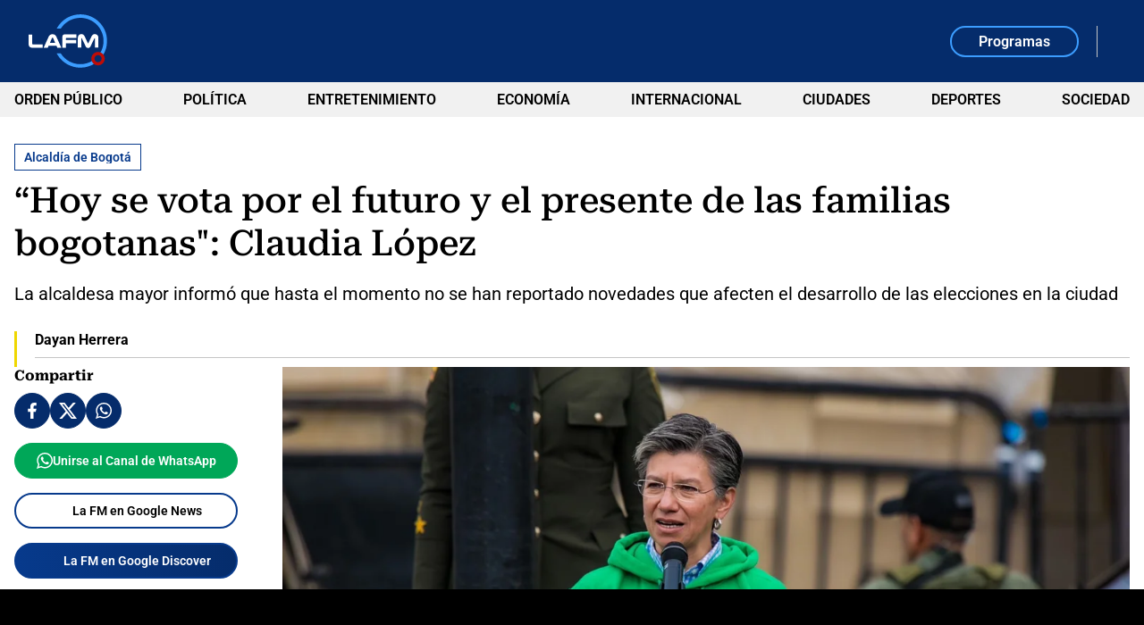

--- FILE ---
content_type: text/html; charset=utf-8
request_url: https://www.lafm.com.co/actualidad/claudia-lopez-se-refiere-a-las-elecciones-en-bogota-324237
body_size: 17091
content:
<!DOCTYPE html>
<html lang="es">
<head>
    <title>Claudia L&#xF3;pez se refiere a las elecciones en Bogot&#xE1;</title>
    
    
    <link rel="preload" as="image" href="https://files.lafm.com.co/assets/public/2023-10/whatsapp_image_2023-10-29_at_8.15.36_am.jpeg?w=1200" />
    
	
		<script type="text/javascript">
			window.trends = {
				'postId': '324237',
				'postDateTime': '2023-10-29 14:47:24',
				'trendType': 'lafm-s'
			}
		</script>
	


    
            <noscript>
                <link rel="stylesheet" href="https://files.lafm.com.co/__assets/assets/v0.0.0/desktop-news-BlB1GBcK.css" />
            </noscript>
            <link rel="preload" href="https://files.lafm.com.co/__assets/assets/v0.0.0/desktop-news-BlB1GBcK.css" as="style" />
                <style>
                    @font-face{font-family:Roboto;font-style:italic;font-weight:100 900;font-stretch:100%;font-display:swap;src:url(https://files.lafm.com.co/__assets/assets/v0.0.0/fonts/KFO5CnqEu92Fr1Mu53ZEC9_Vu3r1gIhOszmkC3kaWzU-B-UKatGS.woff2) format('woff2');unicode-range:U+0460-052F,U+1C80-1C8A,U+20B4,U+2DE0-2DFF,U+A640-A69F,U+FE2E-FE2F}@font-face{font-family:Roboto;font-style:italic;font-weight:100 900;font-stretch:100%;font-display:swap;src:url(https://files.lafm.com.co/__assets/assets/v0.0.0/fonts/KFO5CnqEu92Fr1Mu53ZEC9_Vu3r1gIhOszmkAnkaWzU-BQuZY0ec.woff2) format('woff2');unicode-range:U+0301,U+0400-045F,U+0490-0491,U+04B0-04B1,U+2116}@font-face{font-family:Roboto;font-style:italic;font-weight:100 900;font-stretch:100%;font-display:swap;src:url(https://files.lafm.com.co/__assets/assets/v0.0.0/fonts/KFO5CnqEu92Fr1Mu53ZEC9_Vu3r1gIhOszmkCnkaWzU-Cf6Wh-ak.woff2) format('woff2');unicode-range:U+1F00-1FFF}@font-face{font-family:Roboto;font-style:italic;font-weight:100 900;font-stretch:100%;font-display:swap;src:url(https://files.lafm.com.co/__assets/assets/v0.0.0/fonts/KFO5CnqEu92Fr1Mu53ZEC9_Vu3r1gIhOszmkBXkaWzU-NsgT4ukU.woff2) format('woff2');unicode-range:U+0370-0377,U+037A-037F,U+0384-038A,U+038C,U+038E-03A1,U+03A3-03FF}@font-face{font-family:Roboto;font-style:italic;font-weight:100 900;font-stretch:100%;font-display:swap;src:url(https://files.lafm.com.co/__assets/assets/v0.0.0/fonts/KFO5CnqEu92Fr1Mu53ZEC9_Vu3r1gIhOszmkenkaWzU-Dwush0cz.woff2) format('woff2');unicode-range:U+0302-0303,U+0305,U+0307-0308,U+0310,U+0312,U+0315,U+031A,U+0326-0327,U+032C,U+032F-0330,U+0332-0333,U+0338,U+033A,U+0346,U+034D,U+0391-03A1,U+03A3-03A9,U+03B1-03C9,U+03D1,U+03D5-03D6,U+03F0-03F1,U+03F4-03F5,U+2016-2017,U+2034-2038,U+203C,U+2040,U+2043,U+2047,U+2050,U+2057,U+205F,U+2070-2071,U+2074-208E,U+2090-209C,U+20D0-20DC,U+20E1,U+20E5-20EF,U+2100-2112,U+2114-2115,U+2117-2121,U+2123-214F,U+2190,U+2192,U+2194-21AE,U+21B0-21E5,U+21F1-21F2,U+21F4-2211,U+2213-2214,U+2216-22FF,U+2308-230B,U+2310,U+2319,U+231C-2321,U+2336-237A,U+237C,U+2395,U+239B-23B7,U+23D0,U+23DC-23E1,U+2474-2475,U+25AF,U+25B3,U+25B7,U+25BD,U+25C1,U+25CA,U+25CC,U+25FB,U+266D-266F,U+27C0-27FF,U+2900-2AFF,U+2B0E-2B11,U+2B30-2B4C,U+2BFE,U+3030,U+FF5B,U+FF5D,U+1D400-1D7FF,U+1EE00-1EEFF}@font-face{font-family:Roboto;font-style:italic;font-weight:100 900;font-stretch:100%;font-display:swap;src:url(https://files.lafm.com.co/__assets/assets/v0.0.0/fonts/KFO5CnqEu92Fr1Mu53ZEC9_Vu3r1gIhOszmkaHkaWzU-mQQU5nC4.woff2) format('woff2');unicode-range:U+0001-000C,U+000E-001F,U+007F-009F,U+20DD-20E0,U+20E2-20E4,U+2150-218F,U+2190,U+2192,U+2194-2199,U+21AF,U+21E6-21F0,U+21F3,U+2218-2219,U+2299,U+22C4-22C6,U+2300-243F,U+2440-244A,U+2460-24FF,U+25A0-27BF,U+2800-28FF,U+2921-2922,U+2981,U+29BF,U+29EB,U+2B00-2BFF,U+4DC0-4DFF,U+FFF9-FFFB,U+10140-1018E,U+10190-1019C,U+101A0,U+101D0-101FD,U+102E0-102FB,U+10E60-10E7E,U+1D2C0-1D2D3,U+1D2E0-1D37F,U+1F000-1F0FF,U+1F100-1F1AD,U+1F1E6-1F1FF,U+1F30D-1F30F,U+1F315,U+1F31C,U+1F31E,U+1F320-1F32C,U+1F336,U+1F378,U+1F37D,U+1F382,U+1F393-1F39F,U+1F3A7-1F3A8,U+1F3AC-1F3AF,U+1F3C2,U+1F3C4-1F3C6,U+1F3CA-1F3CE,U+1F3D4-1F3E0,U+1F3ED,U+1F3F1-1F3F3,U+1F3F5-1F3F7,U+1F408,U+1F415,U+1F41F,U+1F426,U+1F43F,U+1F441-1F442,U+1F444,U+1F446-1F449,U+1F44C-1F44E,U+1F453,U+1F46A,U+1F47D,U+1F4A3,U+1F4B0,U+1F4B3,U+1F4B9,U+1F4BB,U+1F4BF,U+1F4C8-1F4CB,U+1F4D6,U+1F4DA,U+1F4DF,U+1F4E3-1F4E6,U+1F4EA-1F4ED,U+1F4F7,U+1F4F9-1F4FB,U+1F4FD-1F4FE,U+1F503,U+1F507-1F50B,U+1F50D,U+1F512-1F513,U+1F53E-1F54A,U+1F54F-1F5FA,U+1F610,U+1F650-1F67F,U+1F687,U+1F68D,U+1F691,U+1F694,U+1F698,U+1F6AD,U+1F6B2,U+1F6B9-1F6BA,U+1F6BC,U+1F6C6-1F6CF,U+1F6D3-1F6D7,U+1F6E0-1F6EA,U+1F6F0-1F6F3,U+1F6F7-1F6FC,U+1F700-1F7FF,U+1F800-1F80B,U+1F810-1F847,U+1F850-1F859,U+1F860-1F887,U+1F890-1F8AD,U+1F8B0-1F8BB,U+1F8C0-1F8C1,U+1F900-1F90B,U+1F93B,U+1F946,U+1F984,U+1F996,U+1F9E9,U+1FA00-1FA6F,U+1FA70-1FA7C,U+1FA80-1FA89,U+1FA8F-1FAC6,U+1FACE-1FADC,U+1FADF-1FAE9,U+1FAF0-1FAF8,U+1FB00-1FBFF}@font-face{font-family:Roboto;font-style:italic;font-weight:100 900;font-stretch:100%;font-display:swap;src:url(https://files.lafm.com.co/__assets/assets/v0.0.0/fonts/KFO5CnqEu92Fr1Mu53ZEC9_Vu3r1gIhOszmkCXkaWzU-LqXHS6oa.woff2) format('woff2');unicode-range:U+0102-0103,U+0110-0111,U+0128-0129,U+0168-0169,U+01A0-01A1,U+01AF-01B0,U+0300-0301,U+0303-0304,U+0308-0309,U+0323,U+0329,U+1EA0-1EF9,U+20AB}@font-face{font-family:Roboto;font-style:italic;font-weight:100 900;font-stretch:100%;font-display:swap;src:url(https://files.lafm.com.co/__assets/assets/v0.0.0/fonts/KFO5CnqEu92Fr1Mu53ZEC9_Vu3r1gIhOszmkCHkaWzU-cqKqHPSO.woff2) format('woff2');unicode-range:U+0100-02BA,U+02BD-02C5,U+02C7-02CC,U+02CE-02D7,U+02DD-02FF,U+0304,U+0308,U+0329,U+1D00-1DBF,U+1E00-1E9F,U+1EF2-1EFF,U+2020,U+20A0-20AB,U+20AD-20C0,U+2113,U+2C60-2C7F,U+A720-A7FF}@font-face{font-family:Roboto;font-style:italic;font-weight:100 900;font-stretch:100%;font-display:swap;src:url(https://files.lafm.com.co/__assets/assets/v0.0.0/fonts/KFO5CnqEu92Fr1Mu53ZEC9_Vu3r1gIhOszmkBnka-HlDuTyNj.woff2) format('woff2');unicode-range:U+0000-00FF,U+0131,U+0152-0153,U+02BB-02BC,U+02C6,U+02DA,U+02DC,U+0304,U+0308,U+0329,U+2000-206F,U+20AC,U+2122,U+2191,U+2193,U+2212,U+2215,U+FEFF,U+FFFD}@font-face{font-family:Roboto;font-style:normal;font-weight:100 900;font-stretch:100%;font-display:swap;src:url(https://files.lafm.com.co/__assets/assets/v0.0.0/fonts/KFO7CnqEu92Fr1ME7kSn66aGLdTylUAMa3GUBGEe-3VVPul60.woff2) format('woff2');unicode-range:U+0460-052F,U+1C80-1C8A,U+20B4,U+2DE0-2DFF,U+A640-A69F,U+FE2E-FE2F}@font-face{font-family:Roboto;font-style:normal;font-weight:100 900;font-stretch:100%;font-display:swap;src:url(https://files.lafm.com.co/__assets/assets/v0.0.0/fonts/KFO7CnqEu92Fr1ME7kSn66aGLdTylUAMa3iUBGEe-B1tIhOr4.woff2) format('woff2');unicode-range:U+0301,U+0400-045F,U+0490-0491,U+04B0-04B1,U+2116}@font-face{font-family:Roboto;font-style:normal;font-weight:100 900;font-stretch:100%;font-display:swap;src:url(https://files.lafm.com.co/__assets/assets/v0.0.0/fonts/KFO7CnqEu92Fr1ME7kSn66aGLdTylUAMa3CUBGEe-DnPa8eh0.woff2) format('woff2');unicode-range:U+1F00-1FFF}@font-face{font-family:Roboto;font-style:normal;font-weight:100 900;font-stretch:100%;font-display:swap;src:url(https://files.lafm.com.co/__assets/assets/v0.0.0/fonts/KFO7CnqEu92Fr1ME7kSn66aGLdTylUAMa3-UBGEe-iaUSDqqS.woff2) format('woff2');unicode-range:U+0370-0377,U+037A-037F,U+0384-038A,U+038C,U+038E-03A1,U+03A3-03FF}@font-face{font-family:Roboto;font-style:normal;font-weight:100 900;font-stretch:100%;font-display:swap;src:url(https://files.lafm.com.co/__assets/assets/v0.0.0/fonts/KFO7CnqEu92Fr1ME7kSn66aGLdTylUAMawCUBGEe-CBNGtO38.woff2) format('woff2');unicode-range:U+0302-0303,U+0305,U+0307-0308,U+0310,U+0312,U+0315,U+031A,U+0326-0327,U+032C,U+032F-0330,U+0332-0333,U+0338,U+033A,U+0346,U+034D,U+0391-03A1,U+03A3-03A9,U+03B1-03C9,U+03D1,U+03D5-03D6,U+03F0-03F1,U+03F4-03F5,U+2016-2017,U+2034-2038,U+203C,U+2040,U+2043,U+2047,U+2050,U+2057,U+205F,U+2070-2071,U+2074-208E,U+2090-209C,U+20D0-20DC,U+20E1,U+20E5-20EF,U+2100-2112,U+2114-2115,U+2117-2121,U+2123-214F,U+2190,U+2192,U+2194-21AE,U+21B0-21E5,U+21F1-21F2,U+21F4-2211,U+2213-2214,U+2216-22FF,U+2308-230B,U+2310,U+2319,U+231C-2321,U+2336-237A,U+237C,U+2395,U+239B-23B7,U+23D0,U+23DC-23E1,U+2474-2475,U+25AF,U+25B3,U+25B7,U+25BD,U+25C1,U+25CA,U+25CC,U+25FB,U+266D-266F,U+27C0-27FF,U+2900-2AFF,U+2B0E-2B11,U+2B30-2B4C,U+2BFE,U+3030,U+FF5B,U+FF5D,U+1D400-1D7FF,U+1EE00-1EEFF}@font-face{font-family:Roboto;font-style:normal;font-weight:100 900;font-stretch:100%;font-display:swap;src:url(https://files.lafm.com.co/__assets/assets/v0.0.0/fonts/KFO7CnqEu92Fr1ME7kSn66aGLdTylUAMaxKUBGEe-Bm5C9Z0M.woff2) format('woff2');unicode-range:U+0001-000C,U+000E-001F,U+007F-009F,U+20DD-20E0,U+20E2-20E4,U+2150-218F,U+2190,U+2192,U+2194-2199,U+21AF,U+21E6-21F0,U+21F3,U+2218-2219,U+2299,U+22C4-22C6,U+2300-243F,U+2440-244A,U+2460-24FF,U+25A0-27BF,U+2800-28FF,U+2921-2922,U+2981,U+29BF,U+29EB,U+2B00-2BFF,U+4DC0-4DFF,U+FFF9-FFFB,U+10140-1018E,U+10190-1019C,U+101A0,U+101D0-101FD,U+102E0-102FB,U+10E60-10E7E,U+1D2C0-1D2D3,U+1D2E0-1D37F,U+1F000-1F0FF,U+1F100-1F1AD,U+1F1E6-1F1FF,U+1F30D-1F30F,U+1F315,U+1F31C,U+1F31E,U+1F320-1F32C,U+1F336,U+1F378,U+1F37D,U+1F382,U+1F393-1F39F,U+1F3A7-1F3A8,U+1F3AC-1F3AF,U+1F3C2,U+1F3C4-1F3C6,U+1F3CA-1F3CE,U+1F3D4-1F3E0,U+1F3ED,U+1F3F1-1F3F3,U+1F3F5-1F3F7,U+1F408,U+1F415,U+1F41F,U+1F426,U+1F43F,U+1F441-1F442,U+1F444,U+1F446-1F449,U+1F44C-1F44E,U+1F453,U+1F46A,U+1F47D,U+1F4A3,U+1F4B0,U+1F4B3,U+1F4B9,U+1F4BB,U+1F4BF,U+1F4C8-1F4CB,U+1F4D6,U+1F4DA,U+1F4DF,U+1F4E3-1F4E6,U+1F4EA-1F4ED,U+1F4F7,U+1F4F9-1F4FB,U+1F4FD-1F4FE,U+1F503,U+1F507-1F50B,U+1F50D,U+1F512-1F513,U+1F53E-1F54A,U+1F54F-1F5FA,U+1F610,U+1F650-1F67F,U+1F687,U+1F68D,U+1F691,U+1F694,U+1F698,U+1F6AD,U+1F6B2,U+1F6B9-1F6BA,U+1F6BC,U+1F6C6-1F6CF,U+1F6D3-1F6D7,U+1F6E0-1F6EA,U+1F6F0-1F6F3,U+1F6F7-1F6FC,U+1F700-1F7FF,U+1F800-1F80B,U+1F810-1F847,U+1F850-1F859,U+1F860-1F887,U+1F890-1F8AD,U+1F8B0-1F8BB,U+1F8C0-1F8C1,U+1F900-1F90B,U+1F93B,U+1F946,U+1F984,U+1F996,U+1F9E9,U+1FA00-1FA6F,U+1FA70-1FA7C,U+1FA80-1FA89,U+1FA8F-1FAC6,U+1FACE-1FADC,U+1FADF-1FAE9,U+1FAF0-1FAF8,U+1FB00-1FBFF}@font-face{font-family:Roboto;font-style:normal;font-weight:100 900;font-stretch:100%;font-display:swap;src:url(https://files.lafm.com.co/__assets/assets/v0.0.0/fonts/KFO7CnqEu92Fr1ME7kSn66aGLdTylUAMa3OUBGEe-24ctNiOc.woff2) format('woff2');unicode-range:U+0102-0103,U+0110-0111,U+0128-0129,U+0168-0169,U+01A0-01A1,U+01AF-01B0,U+0300-0301,U+0303-0304,U+0308-0309,U+0323,U+0329,U+1EA0-1EF9,U+20AB}@font-face{font-family:Roboto;font-style:normal;font-weight:100 900;font-stretch:100%;font-display:swap;src:url(https://files.lafm.com.co/__assets/assets/v0.0.0/fonts/KFO7CnqEu92Fr1ME7kSn66aGLdTylUAMa3KUBGEe-Dqr_DJ6L.woff2) format('woff2');unicode-range:U+0100-02BA,U+02BD-02C5,U+02C7-02CC,U+02CE-02D7,U+02DD-02FF,U+0304,U+0308,U+0329,U+1D00-1DBF,U+1E00-1E9F,U+1EF2-1EFF,U+2020,U+20A0-20AB,U+20AD-20C0,U+2113,U+2C60-2C7F,U+A720-A7FF}@font-face{font-family:Roboto;font-style:normal;font-weight:100 900;font-stretch:100%;font-display:swap;src:url(https://files.lafm.com.co/__assets/assets/v0.0.0/fonts/KFO7CnqEu92Fr1ME7kSn66aGLdTylUAMa3yUBA-CHnqiQTt.woff2) format('woff2');unicode-range:U+0000-00FF,U+0131,U+0152-0153,U+02BB-02BC,U+02C6,U+02DA,U+02DC,U+0304,U+0308,U+0329,U+2000-206F,U+20AC,U+2122,U+2191,U+2193,U+2212,U+2215,U+FEFF,U+FFFD}@font-face{font-family:'Roboto Serif';font-style:italic;font-weight:100 900;font-stretch:100%;font-display:swap;src:url(https://files.lafm.com.co/__assets/assets/v0.0.0/fonts/R705jywflP6FLr3gZx7K8UyEVQnyR1E7VN-f51xYuGCQepO9CRLLcmv0wAqC-w8kpEzi-QgM6SVM7.woff2) format('woff2');unicode-range:U+0460-052F,U+1C80-1C8A,U+20B4,U+2DE0-2DFF,U+A640-A69F,U+FE2E-FE2F}@font-face{font-family:'Roboto Serif';font-style:italic;font-weight:100 900;font-stretch:100%;font-display:swap;src:url(https://files.lafm.com.co/__assets/assets/v0.0.0/fonts/R705jywflP6FLr3gZx7K8UyEVQnyR1E7VN-f51xYuGCQepO9CRLLcmv0wAqC-wYkpEzi-C1q6CCsV.woff2) format('woff2');unicode-range:U+0301,U+0400-045F,U+0490-0491,U+04B0-04B1,U+2116}@font-face{font-family:'Roboto Serif';font-style:italic;font-weight:100 900;font-stretch:100%;font-display:swap;src:url(https://files.lafm.com.co/__assets/assets/v0.0.0/fonts/R705jywflP6FLr3gZx7K8UyEVQnyR1E7VN-f51xYuGCQepO9CRLLcmv0wAqC-w0kpEzi-CBths53y.woff2) format('woff2');unicode-range:U+0102-0103,U+0110-0111,U+0128-0129,U+0168-0169,U+01A0-01A1,U+01AF-01B0,U+0300-0301,U+0303-0304,U+0308-0309,U+0323,U+0329,U+1EA0-1EF9,U+20AB}@font-face{font-family:'Roboto Serif';font-style:italic;font-weight:100 900;font-stretch:100%;font-display:swap;src:url(https://files.lafm.com.co/__assets/assets/v0.0.0/fonts/R705jywflP6FLr3gZx7K8UyEVQnyR1E7VN-f51xYuGCQepO9CRLLcmv0wAqC-wwkpEzi-ChoiTxwB.woff2) format('woff2');unicode-range:U+0100-02BA,U+02BD-02C5,U+02C7-02CC,U+02CE-02D7,U+02DD-02FF,U+0304,U+0308,U+0329,U+1D00-1DBF,U+1E00-1E9F,U+1EF2-1EFF,U+2020,U+20A0-20AB,U+20AD-20C0,U+2113,U+2C60-2C7F,U+A720-A7FF}@font-face{font-family:'Roboto Serif';font-style:italic;font-weight:100 900;font-stretch:100%;font-display:swap;src:url(https://files.lafm.com.co/__assets/assets/v0.0.0/fonts/R705jywflP6FLr3gZx7K8UyEVQnyR1E7VN-f51xYuGCQepO9CRLLcmv0wAqC-wIkpA-Bs-uwrH4.woff2) format('woff2');unicode-range:U+0000-00FF,U+0131,U+0152-0153,U+02BB-02BC,U+02C6,U+02DA,U+02DC,U+0304,U+0308,U+0329,U+2000-206F,U+20AC,U+2122,U+2191,U+2193,U+2212,U+2215,U+FEFF,U+FFFD}@font-face{font-family:'Roboto Serif';font-style:normal;font-weight:100 900;font-stretch:100%;font-display:swap;src:url(https://files.lafm.com.co/__assets/assets/v0.0.0/fonts/R707jywflP6FLr3gZx7K8UyuXDs9zVwDmXCb8lxYgmuimXPEWoRldX48gtLKywA8oA-BaSB-d5J.woff2) format('woff2');unicode-range:U+0460-052F,U+1C80-1C8A,U+20B4,U+2DE0-2DFF,U+A640-A69F,U+FE2E-FE2F}@font-face{font-family:'Roboto Serif';font-style:normal;font-weight:100 900;font-stretch:100%;font-display:swap;src:url(https://files.lafm.com.co/__assets/assets/v0.0.0/fonts/R707jywflP6FLr3gZx7K8UyuXDs9zVwDmXCb8lxYgmuimXPEWoRldX48gtLDywA8oA-C5r5YN1i.woff2) format('woff2');unicode-range:U+0301,U+0400-045F,U+0490-0491,U+04B0-04B1,U+2116}@font-face{font-family:'Roboto Serif';font-style:normal;font-weight:100 900;font-stretch:100%;font-display:swap;src:url(https://files.lafm.com.co/__assets/assets/v0.0.0/fonts/R707jywflP6FLr3gZx7K8UyuXDs9zVwDmXCb8lxYgmuimXPEWoRldX48gtLIywA8oA-CPO3nJDO.woff2) format('woff2');unicode-range:U+0102-0103,U+0110-0111,U+0128-0129,U+0168-0169,U+01A0-01A1,U+01AF-01B0,U+0300-0301,U+0303-0304,U+0308-0309,U+0323,U+0329,U+1EA0-1EF9,U+20AB}@font-face{font-family:'Roboto Serif';font-style:normal;font-weight:100 900;font-stretch:100%;font-display:swap;src:url(https://files.lafm.com.co/__assets/assets/v0.0.0/fonts/R707jywflP6FLr3gZx7K8UyuXDs9zVwDmXCb8lxYgmuimXPEWoRldX48gtLJywA8oA-BZ3zpMiW.woff2) format('woff2');unicode-range:U+0100-02BA,U+02BD-02C5,U+02C7-02CC,U+02CE-02D7,U+02DD-02FF,U+0304,U+0308,U+0329,U+1D00-1DBF,U+1E00-1E9F,U+1EF2-1EFF,U+2020,U+20A0-20AB,U+20AD-20C0,U+2113,U+2C60-2C7F,U+A720-A7FF}@font-face{font-family:'Roboto Serif';font-style:normal;font-weight:100 900;font-stretch:100%;font-display:swap;src:url(https://files.lafm.com.co/__assets/assets/v0.0.0/fonts/R707jywflP6FLr3gZx7K8UyuXDs9zVwDmXCb8lxYgmuimXPEWoRldX48gtLHywA-Bz8Ox1bI.woff2) format('woff2');unicode-range:U+0000-00FF,U+0131,U+0152-0153,U+02BB-02BC,U+02C6,U+02DA,U+02DC,U+0304,U+0308,U+0329,U+2000-206F,U+20AC,U+2122,U+2191,U+2193,U+2212,U+2215,U+FEFF,U+FFFD}@font-face{font-family:'Roboto Slab';font-style:normal;font-weight:100 900;font-display:swap;src:url(https://files.lafm.com.co/__assets/assets/v0.0.0/fonts/BngMUXZYTXPIvIBgJJSb6ufA5qW54A-BH54svm2.woff2) format('woff2');unicode-range:U+0460-052F,U+1C80-1C8A,U+20B4,U+2DE0-2DFF,U+A640-A69F,U+FE2E-FE2F}@font-face{font-family:'Roboto Slab';font-style:normal;font-weight:100 900;font-display:swap;src:url(https://files.lafm.com.co/__assets/assets/v0.0.0/fonts/BngMUXZYTXPIvIBgJJSb6ufJ5qW54A-BzUUW08o.woff2) format('woff2');unicode-range:U+0301,U+0400-045F,U+0490-0491,U+04B0-04B1,U+2116}@font-face{font-family:'Roboto Slab';font-style:normal;font-weight:100 900;font-display:swap;src:url(https://files.lafm.com.co/__assets/assets/v0.0.0/fonts/BngMUXZYTXPIvIBgJJSb6ufB5qW54A-BuTi-Xi5.woff2) format('woff2');unicode-range:U+1F00-1FFF}@font-face{font-family:'Roboto Slab';font-style:normal;font-weight:100 900;font-display:swap;src:url(https://files.lafm.com.co/__assets/assets/v0.0.0/fonts/BngMUXZYTXPIvIBgJJSb6ufO5qW54A-CGMhFIa2.woff2) format('woff2');unicode-range:U+0370-0377,U+037A-037F,U+0384-038A,U+038C,U+038E-03A1,U+03A3-03FF}@font-face{font-family:'Roboto Slab';font-style:normal;font-weight:100 900;font-display:swap;src:url(https://files.lafm.com.co/__assets/assets/v0.0.0/fonts/BngMUXZYTXPIvIBgJJSb6ufC5qW54A-o378VNJM.woff2) format('woff2');unicode-range:U+0102-0103,U+0110-0111,U+0128-0129,U+0168-0169,U+01A0-01A1,U+01AF-01B0,U+0300-0301,U+0303-0304,U+0308-0309,U+0323,U+0329,U+1EA0-1EF9,U+20AB}@font-face{font-family:'Roboto Slab';font-style:normal;font-weight:100 900;font-display:swap;src:url(https://files.lafm.com.co/__assets/assets/v0.0.0/fonts/BngMUXZYTXPIvIBgJJSb6ufD5qW54A-DFXT9gkm.woff2) format('woff2');unicode-range:U+0100-02BA,U+02BD-02C5,U+02C7-02CC,U+02CE-02D7,U+02DD-02FF,U+0304,U+0308,U+0329,U+1D00-1DBF,U+1E00-1E9F,U+1EF2-1EFF,U+2020,U+20A0-20AB,U+20AD-20C0,U+2113,U+2C60-2C7F,U+A720-A7FF}@font-face{font-family:'Roboto Slab';font-style:normal;font-weight:100 900;font-display:swap;src:url(https://files.lafm.com.co/__assets/assets/v0.0.0/fonts/BngMUXZYTXPIvIBgJJSb6ufN5qU-NGSZfXMW.woff2) format('woff2');unicode-range:U+0000-00FF,U+0131,U+0152-0153,U+02BB-02BC,U+02C6,U+02DA,U+02DC,U+0304,U+0308,U+0329,U+2000-206F,U+20AC,U+2122,U+2191,U+2193,U+2212,U+2215,U+FEFF,U+FFFD}
                </style>
    
    <meta charset="utf-8" />
<meta http-equiv="x-ua-compatible" content="ie=edge">
<meta name="viewport" content="width=device-width, initial-scale=1.0">
<meta name="author" content="La FM" />
<meta name="version" content="0.0.37.0" />
	<meta name="description" content="La alcaldesa mayor inform&#xF3; que hasta el momento no se han reportado novedades que afecten el desarrollo de las elecciones en la ciudad" />
	<meta name="keywords" content="Alcald&#xED;a de Bogot&#xE1;, Elecciones en Colombia, votaciones, Claudia L&#xF3;pez" />
	<meta name="news_keywords" content="Alcald&#xED;a de Bogot&#xE1;, Elecciones en Colombia, votaciones, Claudia L&#xF3;pez" />
	<link href="https://www.lafm.com.co/actualidad/claudia-lopez-se-refiere-a-las-elecciones-en-bogota-324237" rel="canonical">

	<link rel="amphtml" href="https://amp.lafm.com.co/actualidad/claudia-lopez-se-refiere-a-las-elecciones-en-bogota-324237">
	<meta name="robots" content="index, follow, max-image-preview:large">
		<meta name="googlebot" content="index, follow">

            <meta name="twitter:card" content="summary_large_image" />
            <meta name="twitter:site" content="@lafm" />
            <meta name="twitter:creator" content="@lafm" />
            <meta name="twitter:title" content="&#x201C;Hoy se vota por el futuro y el presente de las familias bogotanas&quot;: Claudia L&#xF3;pez" />
            <meta name="twitter:description" content="La alcaldesa mayor inform&#xF3; que hasta el momento no se han reportado novedades que afecten el desarrollo de las elecciones en la ciudad" />
            <meta name="twitter:image" content="https://files.lafm.com.co/assets/public/2023-10/whatsapp_image_2023-10-29_at_8.15.36_am.jpeg?w=1280" />

    <meta property="og:site_name" content="La FM">
    <meta property="og:title" content="&#x201C;Hoy se vota por el futuro y el presente de las familias bogotanas&quot;: Claudia L&#xF3;pez" />
    <meta property="og:type" content="article" />
    <meta property="og:url" content="https://www.lafm.com.co/actualidad/claudia-lopez-se-refiere-a-las-elecciones-en-bogota-324237" />
    <meta property="og:image" content="https://files.lafm.com.co/assets/public/2023-10/whatsapp_image_2023-10-29_at_8.15.36_am.jpeg?w=1280" />
    <meta property="og:image:type" content="image/jpeg" />
    <meta property="og:image:alt" content="&#x201C;Hoy se vota por el futuro y el presente de las familias bogotanas&quot;: Claudia L&#xF3;pez" />
    <meta property="og:image:width" content="1280" />
    <meta property="og:image:height" content="852" />
    <meta property="og:description" content="La alcaldesa mayor inform&#xF3; que hasta el momento no se han reportado novedades que afecten el desarrollo de las elecciones en la ciudad" />
    <meta property="og:locale" content="es_CO" />
    <!--Whatsapp-->
    <meta property="og:image" content="https://files.lafm.com.co/assets/public/2023-10/whatsapp_image_2023-10-29_at_8.15.36_am.jpeg?w=400&amp;r=1_1" />
    <meta property="og:image:type" content="image/jpeg" />



<link rel="apple-touch-icon" sizes="180x180" href="https://files.lafm.com.co/__assets/favicon/apple-touch-icon.png" />
<link rel="shortcut icon" href="https://files.lafm.com.co/__assets/favicon/favicon.ico" />
<link rel="icon" type="image/svg+xml" href="https://files.lafm.com.co/__assets/favicon/favicon.svg" />

    <meta property="article:published_time" content="2023-10-29T14:47:24.0000000&#x2B;00:00" />
    <meta property="article:modified_time" content="2023-10-29T14:50:19.0000000&#x2B;00:00" />
        <meta property="mrf:authors" content="Dayan Herrera" />
        <meta property="mrf:tags" content="contentType:Artículo;tags:Alcaldía de Bogotá;tags:Elecciones en Colombia;tags:Votaciones;tags:Claudia López" />
        <meta property="mrf:sections" content="Actualidad">


	<script type="application/ld&#x2B;json">
		{"@id":"https://www.lafm.com.co/#publisher","name":"La FM","logo":{"url":"https://files.lafm.com.co/img/lafm-logo-post.jpg","width":89,"height":60,"@context":"http://schema.org","@type":"ImageObject"},"url":"https://www.lafm.com.co","sameAs":["https://www.facebook.com/lafmcolombia","https://www.youtube.com/channel/UC6GkkHjigCzoVgvtYg8UB9g","https://x.com/lafm","https://www.instagram.com/lafmoficial","https://www.linkedin.com/company/la-fm"],"address":{"streetAddress":"Calle 37 # 13a-19","addressLocality":"Bogotá D.C","postalCode":"110311","addressRegion":"Bogotá D.C","addressCountry":"CO","@context":"http://schema.org","@type":"PostalAddress"},"@context":"http://schema.org","@type":"NewsMediaOrganization"}
	</script>
	<script type="application/ld&#x2B;json">
		{"itemListElement":[{"position":1,"name":"Actualidad","item":"https://www.lafm.com.co/actualidad","@context":"http://schema.org","@type":"ListItem"},{"position":2,"name":"“Hoy se vota por el futuro y el presente de las familias bogotanas\": Claudia López","@context":"http://schema.org","@type":"ListItem"}],"@context":"http://schema.org","@type":"BreadcrumbList"}
	</script>
	<script type="application/ld&#x2B;json">
		{"headline":"“Hoy se vota por el futuro y el presente de las familias bogotanas\": Claudia López","articleSection":"Actualidad","datePublished":"2023-10-29T14:47:24+00:00","dateModified":"2023-10-29T14:50:19+00:00","description":"La alcaldesa mayor informó que hasta el momento no se han reportado novedades que afecten el desarrollo de las elecciones en la ciudad","publisher":{"@id":"https://www.lafm.com.co/#publisher"},"image":[{"url":"https://files.lafm.com.co/assets/public/2023-10/whatsapp_image_2023-10-29_at_8.15.36_am.jpeg","width":1600,"height":1066,"caption":"Alcaldía de Bogotá","@context":"http://schema.org","@type":"ImageObject"},{"url":"https://files.lafm.com.co/assets/public/2023-10/whatsapp_image_2023-10-29_at_8.15.36_am.jpeg?r=4_3","width":1421,"height":1066,"caption":"Alcaldía de Bogotá","@context":"http://schema.org","@type":"ImageObject"},{"url":"https://files.lafm.com.co/assets/public/2023-10/whatsapp_image_2023-10-29_at_8.15.36_am.jpeg?r=1_1","width":1066,"height":1066,"caption":"Alcaldía de Bogotá","@context":"http://schema.org","@type":"ImageObject"}],"author":[{"name":"Dayan Herrera","url":"https://www.lafm.com.co/autores/dayan-herrera-242092","@context":"http://schema.org","@type":"Person"}],"wordCount":345,"url":"https://www.lafm.com.co/actualidad/claudia-lopez-se-refiere-a-las-elecciones-en-bogota-324237","mainEntityOfPage":"https://www.lafm.com.co/actualidad/claudia-lopez-se-refiere-a-las-elecciones-en-bogota-324237","speakable":{"xPath":["/html/head/title","/html/head/meta[@name='description']/@content"],"@context":"http://schema.org","@type":"SpeakableSpecification"},"@context":"http://schema.org","@type":"NewsArticle"}
	</script>

    <script src="//i.e-planning.net/layers/hbdfp.js" id="hbepl" data-isv="us.img.e-planning.net" data-sv="ads.us.e-planning.net" data-ci="2a4fe" data-proxy=true></script>

            <script>
            dataLayer = [{
                'isMobile': false,
                'postId': '324237',
                'postDateTime': '2023-10-29 14:47:24',
            }];
        </script>
<!-- Google Tag Manager -->
<script>
    (function (w, d, s, l, i) {
        w[l] = w[l] || []; w[l].push({
            'gtm.start':
                new Date().getTime(), event: 'gtm.js'
        }); var f = d.getElementsByTagName(s)[0],
            j = d.createElement(s), dl = l != 'dataLayer' ? '&l=' + l : ''; j.async = true; j.src =
                'https://www.googletagmanager.com/gtm.js?id=' + i + dl; f.parentNode.insertBefore(j, f);
    })(window, document, 'script', 'dataLayer', 'GTM-58HN4MLH');</script>
<!-- End Google Tag Manager -->
    <script>
        var youtubeIframeReady = false;
        function onYouTubeIframeAPIReady() {
            youtubeIframeReady = true;
        }
    </script>
</head>
<body>
        <!-- Google Tag Manager (noscript) -->
        <noscript>
            <iframe src="https://www.googletagmanager.com/ns.html?id=GTM-58HN4MLH"
                    height="0" width="0" style="display:none;visibility:hidden" title="ga"></iframe>
        </noscript>
        <!-- End Google Tag Manager (noscript) -->
    <style id="loading-styles">
	.loading_screen {
		background: linear-gradient(to bottom, #f9f9f9 10%, #eeeff3 100%);
		left: 0;
		height: 100%;
		position: fixed;
		top: 0;
		width: 100%;
		z-index: 10000;
		display: flex;
		flex-direction: column;
		justify-content: center;
		align-items: center;
	}

	.loader svg {
		width: 160px;
		height: 110px;
		padding: 2px;
		background: transparent;
	}

		.loader svg .cls-1 {
			animation: pulse-fill-cls1 1.5s infinite;
		}

		.loader svg .cls-2 {
			animation: pulse-fill-cls2 1.5s infinite;
		}

		.loader svg .cls-3 {
			animation: pulse-fill-cls3 1.5s infinite;
		}

	@keyframes pulse-fill-cls1 {
		0%, 100% {
			fill: #3c9dff;
		}

		50% {
			fill: #90caff;
		}
	}

	@keyframes pulse-fill-cls2 {
		0%, 100% {
			fill: #073a8c;
		}

		50% {
			fill: #4a6fb3;
		}
	}

	@keyframes pulse-fill-cls3 {
		0%, 100% {
			fill: #be0c07;
		}

		50% {
			fill: #ff6f60;
		}
	}

</style>
<style id="hide-principal">
	#principal-html {
		display: none;
	}
</style>

<div class="loading_screen">
	<div class="loader">
		<svg id="Layer_1" data-name="Layer 1" xmlns="http://www.w3.org/2000/svg" viewBox="0 0 500.1 340.3">
			<g>
				<path class="cls-2" d="M27.6,213.5c-5.2,0-9.5-.6-13.1-1.7-3.5-1.1-6.4-2.8-8.5-5.1-2.1-2.3-3.6-5.2-4.6-8.6-.9-3.5-1.4-7.5-1.4-12.1v-57h22.8v54.9c0,3.1.5,5.2,1.6,6.3,1,1.1,3,1.7,5.9,1.7h58.7v21.6H27.6Z" />
				<path class="cls-2" d="M207.2,209.7c.3.7.6,1.3.8,1.9s.4,1.2.6,1.9h-25.5c-.2-.6-.3-1.1-.5-1.6s-.3-.9-.5-1.3l-4.5-10.3h-50l-4.4,10.1c-.2.5-.3,1-.5,1.5s-.3,1-.4,1.5h-26.2c.2-.7.4-1.3.6-1.9s.5-1.2.8-1.9l30.3-67.1c2.4-5.3,5.6-9.2,9.5-11.8s8.9-3.9,15-3.9,10.9,1.3,14.8,3.9c4,2.6,7.2,6.5,9.6,11.8l30.5,67.2ZM169.3,181.7l-13-30.3c-.4-.9-1-1.6-1.6-2-.7-.4-1.4-.6-2.3-.6-.8,0-1.5.2-2.1.6-.7.4-1.2,1.1-1.6,2.1l-12.9,30.3h33.5v-.1Z" />
			</g>
			<g>
				<path class="cls-2" d="M304.2,128v22.4h-62.8c-2.3,0-3.5,1.3-3.5,3.8v9.1h65.9v21h-65.9v28.3h-22.6v-69.1c0-10.3,5.1-15.5,15.3-15.5h73.6Z" />
				<path class="cls-2" d="M379.1,214.3c-3,0-5.8-.6-8.4-1.9-2.6-1.2-4.5-3.2-5.9-5.9l-25.6-53.2c-.3-.7-.8-1-1.6-1-.5,0-1,.2-1.4.6-.4.4-.6.9-.6,1.7v57.9h-21.8v-61.9c0-4.8.7-8.7,2.1-11.8s3.3-5.6,5.8-7.6c1.9-1.5,4.1-2.7,6.6-3.7s5.2-1.4,8.2-1.4c5.3,0,9.7,1.5,13.1,4.4s6.2,6.7,8.3,11.4l19.1,41.5c.4,1.1,1.1,1.6,2.1,1.6s1.7-.5,2.1-1.6l19.1-41.5c2.2-4.7,4.9-8.5,8.3-11.4,3.3-2.9,7.7-4.4,13.1-4.4,3,0,5.7.5,8.2,1.4,2.5,1,4.6,2.2,6.6,3.7,2.5,2,4.4,4.5,5.8,7.6s2.1,7,2.1,11.8v61.9h-21.8v-57.9c0-.8-.2-1.3-.6-1.7s-.9-.6-1.4-.6c-.8,0-1.4.3-1.6,1l-25.6,53.2c-1.3,2.7-3.3,4.6-5.9,5.9-2.6,1.3-5.4,1.9-8.4,1.9Z" />
			</g>
			<g>
				<path class="cls-1" d="M420,304.9c-3.1-3.1-5.4-6.7-7-10.7l-.6-1.5-1.4.9c-24.1,15.9-52.2,24.3-81.2,24.3-50.6,0-97.1-25.4-124.4-68.1l-.4-.6h-25.9l1,1.9c1.8,3.3,3.5,6.3,5.3,9.1,31.4,50.1,85.4,80.1,144.4,80.1,34.1,0,67-10.1,95.2-29.2l1.6-1.1-1.7-1.1c-1.7-1-3.4-2.4-4.9-4Z" />
				<path class="cls-1" d="M329.8,0c-29.8,0-59,7.8-84.7,22.5-24.9,14.3-45.9,34.8-60.8,59.3-1.3,2.2-2.6,4.5-4.2,7.3l-1.1,2h25.9l.4-.6c27.3-42.6,73.8-68.1,124.5-68.1,81.5,0,147.8,66.3,147.8,147.8,0,29-8.4,57-24.3,81.2l-.9,1.4,1.5.6c4,1.6,7.6,4,10.7,7,1.5,1.5,2.9,3.2,4.1,5.1l1.1,1.7,1.1-1.6c19.1-28.2,29.2-61.1,29.2-95.2,0-94.1-76.4-170.4-170.3-170.4Z" />
			</g>
			<path class="cls-3" d="M442.3,325.4c-11,0-21.9-4.2-30.2-12.5-8.1-8.1-12.5-18.8-12.5-30.2s4.4-22.2,12.5-30.2c16.7-16.7,43.8-16.7,60.5,0,8.1,8.1,12.5,18.8,12.5,30.2s-4.4,22.2-12.5,30.2c-8.4,8.3-19.4,12.5-30.3,12.5ZM442.3,259.7c-5.9,0-11.8,2.2-16.2,6.7-4.3,4.3-6.7,10.1-6.7,16.2s2.4,11.9,6.7,16.2h0c9,9,23.5,9,32.5,0,4.3-4.3,6.7-10.1,6.7-16.2s-2.4-11.9-6.7-16.2c-4.6-4.5-10.5-6.7-16.3-6.7Z" />
		</svg>
	</div>
</div>
<script>
	var loadingRemoved = false;
	var cleanLoading = function () {
		if (!loadingRemoved) {
			loadingRemoved = true;
			document.getElementById('hide-principal').remove();
			document.getElementsByClassName('loading_screen')[0].remove();
		}
	}
</script>
    <div id="principal-html" class="news-page">
        

    <header v-bind:class="{ 'on-top': isSearchBoxOpen }" data-mrf-recirculation="Header">
        <div class="top">
            <a class="home-link" href="/" aria-label="Ir a Inicio">
                <img class="logo" src="https://files.lafm.com.co/media/logos/2025/10/23/210528/logo-fm-white.svg" alt="Logo La FM" width="0" height="0" />
            </a>
            <div class="actions">
                <a class="btn third" href="/programas" aria-label="Ir a la Sección de Programas">Programas</a>
                <hr class="v" />
                <search-box url="https://files.lafm.com.co/media/logos/2025/10/23/210528/logo-fm-white.svg" :width=0 :height="0"></search-box>
            </div>
        </div>
            <nav class="nav-sections" aria-label="Main Navigation">
                <ul class="menu container">
                        <li>
                            <a href="https://www.lafm.com.co/orden-publico" class=" category-header">Orden P&#xFA;blico</a>
                        </li>
                        <li>
                            <a href="https://www.lafm.com.co/politica" class=" category-header">Pol&#xED;tica</a>
                        </li>
                        <li>
                            <a href="https://www.lafm.com.co/entretenimiento" class=" category-header">Entretenimiento</a>
                        </li>
                        <li>
                            <a href="https://www.lafm.com.co/economia" class=" category-header">Econom&#xED;a</a>
                        </li>
                        <li>
                            <a href="https://www.lafm.com.co/internacional" class=" category-header">Internacional</a>
                        </li>
                        <li>
                            <a href="https://www.lafm.com.co/ciudades" class=" category-header">Ciudades</a>
                        </li>
                        <li>
                            <a href="https://www.lafm.com.co/deportes" class=" category-header">Deportes</a>
                        </li>
                        <li>
                            <a href="https://www.lafm.com.co/sociedad" class=" category-header">Sociedad </a>
                        </li>

                </ul>
            </nav>
        <breaking-news></breaking-news>
    </header>
    <header v-bind:class="{ show: scrollPosition > 131, 'on-top': isSearchBoxOpen }" class="fixed" data-mrf-recirculation="Header">
        <div class="top">
            <div class="wrap">
                <a class="home-link" href="/" aria-label="Ir a Inicio">
                    <img class="logo" src="https://files.lafm.com.co/media/logos/2025/10/23/210528/logo-fm-white.svg" alt="Logo La FM" width="0" height="0" />
                </a>
                <format-date class="date" :format="'MMMM DD, YYYY'"></format-date>
            </div>
                <nav class="breadcrumb" aria-label="Breadcrumb">
                    <ul class="breadcrumb-items">
                            <li>
                                <a href="/">INICIO</a>
                            </li>
                            <li>
                                <a href="/actualidad">Actualidad</a>
                            </li>
                        <li>
                            <span title="&#x201C;Hoy se vota por el futuro y el presente de las familias bogotanas&quot;: Claudia L&#xF3;pez">
                                &#x201C;Hoy se vota por el futuro y el presente de las familias bogotanas&quot;: Claudia L&#xF3;pez
                            </span>
                        </li>
                    </ul>
                </nav>
            <button v-if="isGalleryOpen" @click="setGalleryIdx()" aria-label="Cerrar Detalle de Galería">
                <svg class="icon-close" width="1024" height="1024" viewBox="0 0 1024 1024" preserveAspectRatio="xMinYMin" aria-hidden="true" focusable="false"><use href="/ui/v3/icons.svg#icon-close"></use></svg>
            </button>
            <div class="actions" v-else>
                <a class="shows-url" href="/programas" aria-label="Ir a la Sección de Programas">Programas</a>
                <hr class="v" />
                <search-box url="https://files.lafm.com.co/media/logos/2025/10/23/210528/logo-fm-white.svg" :width=0 :height="0"></search-box>
            </div>
        </div>
            <div class="progress-bar" v-if="!isGalleryOpen">
                <div class="progress" :style="{ width: articleBottom + '%'}"></div>
            </div>
        <breaking-news></breaking-news>
    </header>

        
        <main class="wrapper-main">
            

<div class="container news-opening" data-mrf-recirculation="Apertura de Noticia">
    
<div class="complete-kicker">
    

    
        <a class="kicker" href="/noticias/alcaldia-de-bogota">
            <span class="kicker-title">Alcald&#xED;a de Bogot&#xE1;</span>
        </a>

</div>
    <h1 class="title">&#x201C;Hoy se vota por el futuro y el presente de las familias bogotanas&quot;: Claudia L&#xF3;pez</h1>
        <div class="l">La alcaldesa mayor inform&#xF3; que hasta el momento no se han reportado novedades que afecten el desarrollo de las elecciones en la ciudad</div>

<div class="author-date yellow-border">
		<div class="author">

				<a href="/autores/dayan-herrera-242092">Dayan Herrera</a>

		</div>
		<hr />
	<format-date :date="1698590844000" format="MMMM DD, YYYY - h:mm a"></format-date>
</div></div>

<div class="container news-fold" data-mrf-recirculation="Cuerpo de Noticia">
    
<div class="col-1" v-bind:class="{'has-breaking-news': breakingNewsActive}">
    <div class="sticky">
        
    <div class="news-share">
        <strong>Compartir</strong>
        <ul>
            <li>
                <a href="https://www.facebook.com/share.php?display=page&amp;u=https%3A%2F%2Fwww.lafm.com.co%2Factualidad%2Fclaudia-lopez-se-refiere-a-las-elecciones-en-bogota-324237" target="_blank" rel="nofollow" class="btn circle" aria-label="Compartir en Facebook">
                    <svg class="icon-facebook" width="573" height="1024" viewBox="0 0 573 1024" preserveAspectRatio="xMinYMin" aria-hidden="true" focusable="false"><use href="/ui/v3/icons.svg#icon-facebook"></use></svg>
                </a>
            </li>
            <li>
                <a href="https://x.com/intent/tweet?text=%E2%80%9CHoy&#x2B;se&#x2B;vota&#x2B;por&#x2B;el&#x2B;futuro&#x2B;y&#x2B;el&#x2B;presente&#x2B;de&#x2B;las&#x2B;familias&#x2B;bogotanas%22%3A&#x2B;Claudia&#x2B;L%C3%B3pez&amp;url=https%3A%2F%2Fwww.lafm.com.co%2Factualidad%2Fclaudia-lopez-se-refiere-a-las-elecciones-en-bogota-324237&amp;via=lafm" target="_blank" rel="nofollow" class="btn circle" aria-label="Compartir en X">
                    <svg class="icon-x" width="1147" height="1024" viewBox="0 0 1147 1024" preserveAspectRatio="xMinYMin" aria-hidden="true" focusable="false"><use href="/ui/v3/icons.svg#icon-x"></use></svg>
                </a>
            </li>
            <li>
                <a href="https://wa.me/?text=Art%C3%ADculo&#x2B;%E2%80%9CHoy&#x2B;se&#x2B;vota&#x2B;por&#x2B;el&#x2B;futuro&#x2B;y&#x2B;el&#x2B;presente&#x2B;de&#x2B;las&#x2B;familias&#x2B;bogotanas%22%3A&#x2B;Claudia&#x2B;L%C3%B3pez&#x2B;-&#x2B;https%3A%2F%2Fwww.lafm.com.co%2Factualidad%2Fclaudia-lopez-se-refiere-a-las-elecciones-en-bogota-324237" target="_blank" rel="nofollow" class="btn circle" aria-label="Compartir en WhatsApp">
                    <svg class="icon-whatsapp" width="1024" height="1024" viewBox="0 0 1024 1024" preserveAspectRatio="xMinYMin" aria-hidden="true" focusable="false"><use href="/ui/v3/icons.svg#icon-whatsapp"></use></svg>
                </a>
            </li>
        </ul>
    </div>

            <a href="https://whatsapp.com/channel/0029VZzQ3Di1yT1znn0FkD2l" target="_blank" rel="nofollow" class="whatsapp">
                <svg class="icon-whatsapp" width="1024" height="1024" viewBox="0 0 1024 1024" preserveAspectRatio="xMinYMin" aria-hidden="true" focusable="false"><use href="/ui/v3/icons.svg#icon-whatsapp"></use></svg>
                Unirse al Canal de WhatsApp
            </a>
            <a href="https://news.google.com/publications/CAAqJQgKIh9DQklTRVFnTWFnMEtDMnhoWm0wdVkyOXRMbU52S0FBUAE?ceid=US:es-419&amp;oc=3" target="_blank" rel="nofollow" class="google-news">
                <img class="lazyload"
     width="32"
     height="32"
     src="data:image/svg+xml,%3Csvg xmlns='http://www.w3.org/2000/svg' viewBox='0 0 32 32'%3E%3C/svg%3E"
     data-src="https://files.lafm.com.co/__assets/images/googlenews.svg"
     alt="Google News Icon" />
                La FM en Google News
            </a>
            <a href="https://profile.google.com/cp/CgovbS8wZ3R3d2x5" target="_blank" rel="nofollow" class="google-news discover">
                <img class="lazyload"
     width="32"
     height="32"
     src="data:image/svg+xml,%3Csvg xmlns='http://www.w3.org/2000/svg' viewBox='0 0 32 32'%3E%3C/svg%3E"
     data-src="https://files.lafm.com.co/__assets/images/googlenews.svg"
     alt="Google News Icon" />
                La FM en Google Discover
            </a>
        <div id="gpt-ad-34" class="ad skyscraper"></div>
    </div>
</div>
        <div class="video-image">

<figure class="news-image">
    
    <img alt="Claudia L&#xF3;pez" src="https://files.lafm.com.co/assets/public/2023-10/whatsapp_image_2023-10-29_at_8.15.36_am.jpeg?w=1200"
        src="data:image/svg+xml,%3Csvg xmlns='http://www.w3.org/2000/svg' viewBox='0 0 1600 1066'%3E%3C/svg%3E"
        height="1066" width="1600"
        onerror="this.src='data:image/svg+xml,%3Csvg xmlns=\'http://www.w3.org/2000/svg\' viewBox=\'0 0 1600 1066\'%3E%3C/svg%3E'" />
    <noscript>
        <img loading="lazy" alt="Claudia L&#xF3;pez" src="https://files.lafm.com.co/assets/public/2023-10/whatsapp_image_2023-10-29_at_8.15.36_am.jpeg?w=480" height="1066"
            width="1600" />
    </noscript>

        <figcaption>
                <strong>Crédito: Alcald&#xED;a de Bogot&#xE1;</strong>
        </figcaption>
</figure>        </div>
    <div class="col-2">
        <article class="news-content">
            <p>La alcaldesa mayor de Bogotá, <strong>Claudia López, </strong>dio inicio a la jornada electoral temprano en la mañana al instalar el <strong>Puesto de Mando Unificado Distrital.</strong></p><p>Acompañada por el ministro de Minas, Andrés Camilo Camacho, en calidad de delegado del Gobierno Nacional, y el secretario de Gobierno, José David Riveros, así como otros representantes de organismos de control y seguridad de la ciudad, <strong>hizo un llamado a los ciudadanos de la capital a ejercer su derecho al voto.</strong></p><p><strong>Lea también: </strong><a href="/actualidad/elecciones-2023-colombia-ya-cerro-frontera-con-venezuela-324229" target="_blank">Elecciones 2023: Colombia ya cerró frontera con Venezuela</a></p><div class="lazyload" data-mgid="https://jsc.mgid.com/site/758036.js"><div data-type="_mgwidget" data-widget-id="1854375"></div></div><p>Desde la sede del Centro de Comando, Control, Comunicaciones y Cómputo (C4) de Bogotá, la</p><p>alcaldesa recordó a los votantes la posibilidad de lluvias durante la jornada y la importancia de salir temprano a votar<strong> en los 962 puestos de votación habilitados en la ciudad.</strong></p><p>Destacó que el proceso de verificación y preparación se llevó a cabo sin contratiempos ni problemas significativos.</p><div class="ad-wrapper"><div class="ad intext" id="gpt-ad-intext-1"></div></div><p>La alcaldesa mayor informó que hasta el momento no se han reportado novedades que afecten el desarrollo de las elecciones en la ciudad, a excepción de las inundaciones ocurridas en un puesto de votación en Engativá debido a las lluvias de ayer en la tarde.</p><p>Sin embargo, estas dificultades fueron atendidas de manera inmediata por la Empresa de Acueducto y Alcantarillado de Bogotá y el Instituto Distrital de Gestión de Riesgos y Cambio Climático (Idiger).</p><p>Lea también: <a href="/politica/rifirrafe-entre-cne-y-gustavo-petro-horas-antes-de-eleccion-324224" target="_blank">Rifirrafe entre CNE y Gustavo Petro horas antes de elecciones</a></p><div class="ad-wrapper"><div class="ad intext" id="gpt-ad-intext-2"></div></div><p>Claudia López hizo un llamado a los ciudadanos que planean desplazarse en vehículo particular a estacionar sus automóviles de manera adecuada y evitar obstruir los puestos de votación, ya que se desplegarán agentes de tránsito y grúas en la ciudad para garantizar la fluidez del tráfico durante todo el día.</p><p>En cuanto a la seguridad y el orden público, la alcaldesa aseguró que la ciudad amanece en calma y que, según los reportes de las autoridades, no hay amenazas significativas de alteración del orden público o zozobra tras las elecciones. No obstante, resaltó que los organismos de seguridad están preparados para atender cualquier dificultad que pueda surgir en Bogotá.</p>
            

            

        </article>
            <hr />
    <div class="tags" data-mrf-recirculation="Temas Relacionados">
        <h2 class="subtitle">Temas relacionados</h2>
        <div class="tag-list">
                <a href="/noticias/alcaldia-de-bogota">Alcald&#xED;a de Bogot&#xE1;</a>
                    <span class="sep"></span>
                <a href="/noticias/elecciones-en-colombia">Elecciones en Colombia</a>
                    <span class="sep"></span>
                <a href="/noticias/votaciones">Votaciones</a>
                    <span class="sep"></span>
                <a href="/noticias/claudia-lopez">Claudia L&#xF3;pez</a>
        </div>
    </div>

        
    </div>
    
<div class="col-3">
    <div class="sidebar">
        <div id="gpt-ad-32" class="ad rectangle"></div>
        <trends-multiple></trends-multiple>
        <div id="gpt-ad-33" class="ad rectangle"></div>
    </div>
</div>
</div>
<div class="lazyload container" data-mgid="https://jsc.mgid.com/site/758036.js">
    <div data-type="_mgwidget" data-widget-id="1290931"></div>
</div>

    <section class="grid-news container" data-mrf-recirculation="M&#xE1;s Noticias de Actualidad">
        <div class="lafm-title simple">
            <h2 class="title"><a href="/actualidad">M&#xE1;s de Actualidad</a></h2>
        </div>


	<div class="news-1 gray">
		<div class="info">

        <a class="kicker" href="/noticias/bad-bunny">
            <span class="kicker-title">Bad Bunny</span>
        </a>
			<h3 class="title">
				<a href="/actualidad/fanaticos-denuncian-cancelaciones-y-alza-de-precios-en-hospedajes-antes-de-los-conciertos-de-bad-bunny-en-medellin-388392">
					Denuncian alza de precios y cancelaciones en hospedajes por conciertos de Bad Bunny en Medell&#xED;n
				</a>
			</h3>
			
    <div class="lead">La secretaria de Turismo y Entretenimiento de Medellín hizo un llamado a los operadores turísticos para proteger a los visitantes y evitar prácticas abusivas.</div>

		</div>

<a class="img-wrap" href="/actualidad/fanaticos-denuncian-cancelaciones-y-alza-de-precios-en-hospedajes-antes-de-los-conciertos-de-bad-bunny-en-medellin-388392">
    
    <img class="lazyload"
         alt="Bad Bunny - Medell&#xED;n - 2026"
         data-src="https://files.lafm.com.co/media/news-images/2026/01/22/080118/bad-bunny-medellin-2026-1200x675.jpg"
         src="data:image/svg+xml,%3Csvg xmlns='http://www.w3.org/2000/svg' viewBox='0 0 1200 675'%3E%3C/svg%3E"
         height="675"
         width="1200"
         onerror="this.src='data:image/svg+xml,%3Csvg xmlns=\'http://www.w3.org/2000/svg\' viewBox=\'0 0 1200 675\'%3E%3C/svg%3E'" />
    <noscript>
        <img loading="lazy"
             alt="Bad Bunny - Medell&#xED;n - 2026"
             src="https://files.lafm.com.co/media/news-images/2026/01/22/080118/bad-bunny-medellin-2026-1200x675.jpg?w=480"
             height="675"
             width="1200" />
    </noscript>

</a>	</div>



	<div class="news-1 ">
		<div class="info">

        <a class="kicker" href="/noticias/ministerio-de-hacienda-y-credito-publico">
            <span class="kicker-title">Ministerio de Hacienda y Cr&#xE9;dito P&#xFA;blico</span>
        </a>
			<h3 class="title">
				<a href="/actualidad/gobernadores-y-alcaldes-continuan-el-dialogo-con-el-gobierno-para-definir-el-sistema-general-de-participaciones-388391">
					Gobernadores y alcaldes contin&#xFA;an el di&#xE1;logo con el Gobierno para definir el Sistema General de Participaciones
				</a>
			</h3>
			

		</div>

<a class="img-wrap" href="/actualidad/gobernadores-y-alcaldes-continuan-el-dialogo-con-el-gobierno-para-definir-el-sistema-general-de-participaciones-388391">
    
    <img class="lazyload"
         alt="Desde el Ministerio de Hacienda se inform&#xF3; que, gracias a este di&#xE1;logo, se han identificado parcialmente las dificultades temporales de caja que afrontan los municipios."
         data-src="https://files.lafm.com.co/media/news-images/2026/01/22/051717/desde-el-ministerio-de-hacienda-se-informo-que-gracias-a-este-dialogo-se-han-identificado-parcialmente-las-dificultades-temporales-de-caja-que-afrontan-los-municipios-1200x675.jpg"
         src="data:image/svg+xml,%3Csvg xmlns='http://www.w3.org/2000/svg' viewBox='0 0 1200 675'%3E%3C/svg%3E"
         height="675"
         width="1200"
         onerror="this.src='data:image/svg+xml,%3Csvg xmlns=\'http://www.w3.org/2000/svg\' viewBox=\'0 0 1200 675\'%3E%3C/svg%3E'" />
    <noscript>
        <img loading="lazy"
             alt="Desde el Ministerio de Hacienda se inform&#xF3; que, gracias a este di&#xE1;logo, se han identificado parcialmente las dificultades temporales de caja que afrontan los municipios."
             src="https://files.lafm.com.co/media/news-images/2026/01/22/051717/desde-el-ministerio-de-hacienda-se-informo-que-gracias-a-este-dialogo-se-han-identificado-parcialmente-las-dificultades-temporales-de-caja-que-afrontan-los-municipios-1200x675.jpg?w=480"
             height="675"
             width="1200" />
    </noscript>

</a>	</div>


                <hr class="vert" />

	<div class="news-1 ">
		<div class="info">

        <a class="kicker" href="/noticias/aranceles">
            <span class="kicker-title">Aranceles</span>
        </a>
			<h3 class="title">
				<a href="/actualidad/ecuador-arancel-colombia-ministerio-de-comercio-dialogo-diplomacia-gremios-alcaldes-asocapitales-388381">
					Colombia responder&#xE1; legalmente al arancel de Ecuador; gremios y alcaldes piden di&#xE1;logo para evitar crisis
				</a>
			</h3>
			

		</div>

<a class="img-wrap" href="/actualidad/ecuador-arancel-colombia-ministerio-de-comercio-dialogo-diplomacia-gremios-alcaldes-asocapitales-388381">
    
    <img class="lazyload"
         alt="Puente de Rumichaca, en la frontera com&#xFA;n entre Colombia y Ecuador."
         data-src="https://files.lafm.com.co/media/news-images/2026/01/21/183248/puente-de-rumichaca-en-la-frontera-comun-entre-colombia-y-ecuador-1200x675.jpg"
         src="data:image/svg+xml,%3Csvg xmlns='http://www.w3.org/2000/svg' viewBox='0 0 1200 675'%3E%3C/svg%3E"
         height="675"
         width="1200"
         onerror="this.src='data:image/svg+xml,%3Csvg xmlns=\'http://www.w3.org/2000/svg\' viewBox=\'0 0 1200 675\'%3E%3C/svg%3E'" />
    <noscript>
        <img loading="lazy"
             alt="Puente de Rumichaca, en la frontera com&#xFA;n entre Colombia y Ecuador."
             src="https://files.lafm.com.co/media/news-images/2026/01/21/183248/puente-de-rumichaca-en-la-frontera-comun-entre-colombia-y-ecuador-1200x675.jpg?w=480"
             height="675"
             width="1200" />
    </noscript>

</a>	</div>


                <hr />
                <hr />

	<div class="news-1 ">
		<div class="info">
					<div class="kicker-wrap">
						
        <a class="kicker" href="/noticias/ministerio-de-salud">
            <span class="kicker-title">Ministerio de Salud</span>
        </a>

					</div>
			<h3 class="title">
				<a href="/actualidad/ministro-de-salud-guillermo-alfonso-jaramillo-medida-cautelar-pago-hospitales-antioquia-rionegro-388378">
					Minsalud a&#xFA;n no se pronuncia sobre medida cautelar que lo obliga a pagar deudas con hospitales de Rionegro
				</a>
			</h3>
			
    <div class="lead">La acción fue presentada por la Personería de Medellín.</div>

		</div>
	</div>



	<div class="news-1 ">
		<div class="info">
					<div class="kicker-wrap">
						
        <a class="kicker" href="/noticias/unp">
            <span class="kicker-title">UNP</span>
        </a>

					</div>
			<h3 class="title">
				<a href="/actualidad/ministro-de-justicia-unidad-nacional-de-proteccion-augusto-rodriguez-reunion-injerencia-fiscalia-388377">
					&quot;No hay injerencia en la Fiscal&#xED;a&quot;: MinJusticia anuncia reuni&#xF3;n con director de la UNP
				</a>
			</h3>
			
    <div class="lead">El ministro de Justicia reafirmó el respeto por la independencia de la Fiscalía General de la Nación.</div>

		</div>
	</div>


    </section>

<la-fm-shows class="container"></la-fm-shows>

	<section class="videos-section container" data-mrf-recirculation="En Video">
		<div class="lafm-title container">
			<h2 class="title">
				<a href="/videos">
					En video
				</a>
			</h2>
			<a href="/videos" class="btn primary with-icon">
				Más videos
				<svg class="icon-arrow" width="640" height="1024" viewBox="0 0 640 1024" preserveAspectRatio="xMinYMin" aria-hidden="true" focusable="false"><use href="/ui/v3/icons.svg#icon-arrow"></use></svg>
			</a>
		</div>
		<div class="wrap-videos container">
			<div class="videos-list">
				<div class="bg-top hidden"></div>
				<div class="videos" ref="videosListRef">
						<div class="news-2 dark reverse" @click="selectVideo(1)">
							<div class="info">
								<h3 class="title">
									Santa Fe, otra vez campe&#xF3;n de la Superliga; derrot&#xF3; a Junior en El Camp&#xED;n
								</h3>
							</div>
							<div class="img-wrap" :class="{'playing': selectedVideo == 1}">
								
    <img class="lazyload"
         alt="Desde los primeros minutos se estaba viendo un partido de mucha presi&#xF3;n de Santa Fe."
         data-src="https://files.lafm.com.co/media/news-images/2026/01/22/024131/hugo-rodallega-1200x675.jpg"
         src="data:image/svg+xml,%3Csvg xmlns='http://www.w3.org/2000/svg' viewBox='0 0 1200 675'%3E%3C/svg%3E"
         height="675"
         width="1200"
         onerror="this.src='data:image/svg+xml,%3Csvg xmlns=\'http://www.w3.org/2000/svg\' viewBox=\'0 0 1200 675\'%3E%3C/svg%3E'" />
    <noscript>
        <img loading="lazy"
             alt="Desde los primeros minutos se estaba viendo un partido de mucha presi&#xF3;n de Santa Fe."
             src="https://files.lafm.com.co/media/news-images/2026/01/22/024131/hugo-rodallega-1200x675.jpg?w=480"
             height="675"
             width="1200" />
    </noscript>

								<svg width="24" height="24" viewBox="0 0 24 24" class="equalizer" v-if="selectedVideo == 1">
									<rect class="bar bar--1" x="4" y="4" width="3.7" height="8" />
									<rect class="bar bar--2" x="10.2" y="4" width="3.7" height="16" />
									<rect class="bar bar--3" x="16.3" y="4" width="3.7" height="11" />
								</svg>
							</div>
						</div>
						<div class="news-2 dark reverse" @click="selectVideo(2)">
							<div class="info">
								<h3 class="title">
									Destino Manifiesto: qu&#xE9; es la idea que Trump revive para justificar a EE. UU. como naci&#xF3;n elegida y la compra de Groenlandia
								</h3>
							</div>
							<div class="img-wrap" :class="{'playing': selectedVideo == 2}">
								
    <img class="lazyload"
         alt="Groenlandia ha sido se&#xF1;alada como un territorio estrat&#xE9;gico en debates hist&#xF3;ricos sobre expansi&#xF3;n e influencia de Estados Unidos."
         data-src="https://files.lafm.com.co/media/news-images/2026/01/21/230813/destino-manifiesto-la-doctrina-que-trump-usa-para-defender-la-compra-de-groenlandia-1200x675.jpg"
         src="data:image/svg+xml,%3Csvg xmlns='http://www.w3.org/2000/svg' viewBox='0 0 1200 675'%3E%3C/svg%3E"
         height="675"
         width="1200"
         onerror="this.src='data:image/svg+xml,%3Csvg xmlns=\'http://www.w3.org/2000/svg\' viewBox=\'0 0 1200 675\'%3E%3C/svg%3E'" />
    <noscript>
        <img loading="lazy"
             alt="Groenlandia ha sido se&#xF1;alada como un territorio estrat&#xE9;gico en debates hist&#xF3;ricos sobre expansi&#xF3;n e influencia de Estados Unidos."
             src="https://files.lafm.com.co/media/news-images/2026/01/21/230813/destino-manifiesto-la-doctrina-que-trump-usa-para-defender-la-compra-de-groenlandia-1200x675.jpg?w=480"
             height="675"
             width="1200" />
    </noscript>

								<svg width="24" height="24" viewBox="0 0 24 24" class="equalizer" v-if="selectedVideo == 2">
									<rect class="bar bar--1" x="4" y="4" width="3.7" height="8" />
									<rect class="bar bar--2" x="10.2" y="4" width="3.7" height="16" />
									<rect class="bar bar--3" x="16.3" y="4" width="3.7" height="11" />
								</svg>
							</div>
						</div>
						<div class="news-2 dark reverse" @click="selectVideo(3)">
							<div class="info">
								<h3 class="title">
									&#x1F534;EN VIVO |El equipo cardenal le dio un &#x27;repaso&#x27; al Junior y alz&#xF3; el primer t&#xED;tulo de 2026
								</h3>
							</div>
							<div class="img-wrap" :class="{'playing': selectedVideo == 3}">
								
    <img class="lazyload"
         alt="Final Superliga"
         data-src="https://files.lafm.com.co/media/news-images/2026/01/21/202150/final-superliga-1200x675.jpg"
         src="data:image/svg+xml,%3Csvg xmlns='http://www.w3.org/2000/svg' viewBox='0 0 1200 675'%3E%3C/svg%3E"
         height="675"
         width="1200"
         onerror="this.src='data:image/svg+xml,%3Csvg xmlns=\'http://www.w3.org/2000/svg\' viewBox=\'0 0 1200 675\'%3E%3C/svg%3E'" />
    <noscript>
        <img loading="lazy"
             alt="Final Superliga"
             src="https://files.lafm.com.co/media/news-images/2026/01/21/202150/final-superliga-1200x675.jpg?w=480"
             height="675"
             width="1200" />
    </noscript>

								<svg width="24" height="24" viewBox="0 0 24 24" class="equalizer" v-if="selectedVideo == 3">
									<rect class="bar bar--1" x="4" y="4" width="3.7" height="8" />
									<rect class="bar bar--2" x="10.2" y="4" width="3.7" height="16" />
									<rect class="bar bar--3" x="16.3" y="4" width="3.7" height="11" />
								</svg>
							</div>
						</div>
						<div class="news-2 dark reverse" @click="selectVideo(4)">
							<div class="info">
								<h3 class="title">
									Luis Su&#xE1;rez vive su mejor momento: &#xBF;debe ser el titular de la Selecci&#xF3;n Colombia?
								</h3>
							</div>
							<div class="img-wrap" :class="{'playing': selectedVideo == 4}">
								
    <img class="lazyload"
         alt="Luis Su&#xE1;rez"
         data-src="https://files.lafm.com.co/media/news-images/2026/01/21/220005/luis-suarez-1-1200x675.jpg"
         src="data:image/svg+xml,%3Csvg xmlns='http://www.w3.org/2000/svg' viewBox='0 0 1200 675'%3E%3C/svg%3E"
         height="675"
         width="1200"
         onerror="this.src='data:image/svg+xml,%3Csvg xmlns=\'http://www.w3.org/2000/svg\' viewBox=\'0 0 1200 675\'%3E%3C/svg%3E'" />
    <noscript>
        <img loading="lazy"
             alt="Luis Su&#xE1;rez"
             src="https://files.lafm.com.co/media/news-images/2026/01/21/220005/luis-suarez-1-1200x675.jpg?w=480"
             height="675"
             width="1200" />
    </noscript>

								<svg width="24" height="24" viewBox="0 0 24 24" class="equalizer" v-if="selectedVideo == 4">
									<rect class="bar bar--1" x="4" y="4" width="3.7" height="8" />
									<rect class="bar bar--2" x="10.2" y="4" width="3.7" height="16" />
									<rect class="bar bar--3" x="16.3" y="4" width="3.7" height="11" />
								</svg>
							</div>
						</div>
						<div class="news-2 dark reverse" @click="selectVideo(5)">
							<div class="info">
								<h3 class="title">
									&#xBF;Cu&#xE1;l fue la extra&#xF1;a arma que us&#xF3; EE. UU. en la captura de Maduro? Trump dio detalles
								</h3>
							</div>
							<div class="img-wrap" :class="{'playing': selectedVideo == 5}">
								
    <img class="lazyload"
         alt="Donald Trump"
         data-src="https://files.lafm.com.co/media/news-images/2026/01/14/002250/donald-trump-iran-1200x675.jpg"
         src="data:image/svg+xml,%3Csvg xmlns='http://www.w3.org/2000/svg' viewBox='0 0 1200 675'%3E%3C/svg%3E"
         height="675"
         width="1200"
         onerror="this.src='data:image/svg+xml,%3Csvg xmlns=\'http://www.w3.org/2000/svg\' viewBox=\'0 0 1200 675\'%3E%3C/svg%3E'" />
    <noscript>
        <img loading="lazy"
             alt="Donald Trump"
             src="https://files.lafm.com.co/media/news-images/2026/01/14/002250/donald-trump-iran-1200x675.jpg?w=480"
             height="675"
             width="1200" />
    </noscript>

								<svg width="24" height="24" viewBox="0 0 24 24" class="equalizer" v-if="selectedVideo == 5">
									<rect class="bar bar--1" x="4" y="4" width="3.7" height="8" />
									<rect class="bar bar--2" x="10.2" y="4" width="3.7" height="16" />
									<rect class="bar bar--3" x="16.3" y="4" width="3.7" height="11" />
								</svg>
							</div>
						</div>
						<div class="news-2 dark reverse" @click="selectVideo(6)">
							<div class="info">
								<h3 class="title">
									Qu&#xE9; pasa en el cerebro mientras dormimos profundo y por qu&#xE9; es clave para su funcionamiento
								</h3>
							</div>
							<div class="img-wrap" :class="{'playing': selectedVideo == 6}">
								
    <img class="lazyload"
         alt="El sue&#xF1;o profundo permite que el cerebro elimine desechos generados por la actividad mental, seg&#xFA;n explic&#xF3; el m&#xE9;dico Santiago Rojas."
         data-src="https://files.lafm.com.co/media/news-images/2026/01/21/173956/como-el-sueno-profundo-limpia-el-cerebro-segun-medico-1200x675.jpg"
         src="data:image/svg+xml,%3Csvg xmlns='http://www.w3.org/2000/svg' viewBox='0 0 1200 675'%3E%3C/svg%3E"
         height="675"
         width="1200"
         onerror="this.src='data:image/svg+xml,%3Csvg xmlns=\'http://www.w3.org/2000/svg\' viewBox=\'0 0 1200 675\'%3E%3C/svg%3E'" />
    <noscript>
        <img loading="lazy"
             alt="El sue&#xF1;o profundo permite que el cerebro elimine desechos generados por la actividad mental, seg&#xFA;n explic&#xF3; el m&#xE9;dico Santiago Rojas."
             src="https://files.lafm.com.co/media/news-images/2026/01/21/173956/como-el-sueno-profundo-limpia-el-cerebro-segun-medico-1200x675.jpg?w=480"
             height="675"
             width="1200" />
    </noscript>

								<svg width="24" height="24" viewBox="0 0 24 24" class="equalizer" v-if="selectedVideo == 6">
									<rect class="bar bar--1" x="4" y="4" width="3.7" height="8" />
									<rect class="bar bar--2" x="10.2" y="4" width="3.7" height="16" />
									<rect class="bar bar--3" x="16.3" y="4" width="3.7" height="11" />
								</svg>
							</div>
						</div>
						<div class="news-2 dark reverse" @click="selectVideo(7)">
							<div class="info">
								<h3 class="title">
									Celos y salud emocional: cu&#xE1;ndo son normales y cu&#xE1;ndo se convierten en un problema
								</h3>
							</div>
							<div class="img-wrap" :class="{'playing': selectedVideo == 7}">
								
    <img class="lazyload"
         alt="Carlos Enrique Garavito Ariza habl&#xF3; sobre los celos y su relaci&#xF3;n con la salud emocional en el programa Siempre Contigo."
         data-src="https://files.lafm.com.co/media/news-images/2026/01/21/172154/celos-y-salud-mental-cuando-son-normales-y-cuando-son-un-problema-1200x675.jpg"
         src="data:image/svg+xml,%3Csvg xmlns='http://www.w3.org/2000/svg' viewBox='0 0 1200 675'%3E%3C/svg%3E"
         height="675"
         width="1200"
         onerror="this.src='data:image/svg+xml,%3Csvg xmlns=\'http://www.w3.org/2000/svg\' viewBox=\'0 0 1200 675\'%3E%3C/svg%3E'" />
    <noscript>
        <img loading="lazy"
             alt="Carlos Enrique Garavito Ariza habl&#xF3; sobre los celos y su relaci&#xF3;n con la salud emocional en el programa Siempre Contigo."
             src="https://files.lafm.com.co/media/news-images/2026/01/21/172154/celos-y-salud-mental-cuando-son-normales-y-cuando-son-un-problema-1200x675.jpg?w=480"
             height="675"
             width="1200" />
    </noscript>

								<svg width="24" height="24" viewBox="0 0 24 24" class="equalizer" v-if="selectedVideo == 7">
									<rect class="bar bar--1" x="4" y="4" width="3.7" height="8" />
									<rect class="bar bar--2" x="10.2" y="4" width="3.7" height="16" />
									<rect class="bar bar--3" x="16.3" y="4" width="3.7" height="11" />
								</svg>
							</div>
						</div>
						<div class="news-2 dark reverse" @click="selectVideo(8)">
							<div class="info">
								<h3 class="title">
									&#x201C;Consigne $20 millones o lo matamos&#x201D;: as&#xED; funciona el hurto del &#x27;falso servicio&#x27; por llamadas telef&#xF3;nicas
								</h3>
							</div>
							<div class="img-wrap" :class="{'playing': selectedVideo == 8}">
								
    <img class="lazyload"
         alt="llamadas telefonicas y extorsion asi actua la modalidad del falso servicio en colombia"
         data-src="https://files.lafm.com.co/media/news-images/2026/01/21/154133/llamadas-telefonicas-y-extorsion-asi-actua-la-modalidad-del-falso-servicio-en-colombia-1200x675.jpg"
         src="data:image/svg+xml,%3Csvg xmlns='http://www.w3.org/2000/svg' viewBox='0 0 1200 675'%3E%3C/svg%3E"
         height="675"
         width="1200"
         onerror="this.src='data:image/svg+xml,%3Csvg xmlns=\'http://www.w3.org/2000/svg\' viewBox=\'0 0 1200 675\'%3E%3C/svg%3E'" />
    <noscript>
        <img loading="lazy"
             alt="llamadas telefonicas y extorsion asi actua la modalidad del falso servicio en colombia"
             src="https://files.lafm.com.co/media/news-images/2026/01/21/154133/llamadas-telefonicas-y-extorsion-asi-actua-la-modalidad-del-falso-servicio-en-colombia-1200x675.jpg?w=480"
             height="675"
             width="1200" />
    </noscript>

								<svg width="24" height="24" viewBox="0 0 24 24" class="equalizer" v-if="selectedVideo == 8">
									<rect class="bar bar--1" x="4" y="4" width="3.7" height="8" />
									<rect class="bar bar--2" x="10.2" y="4" width="3.7" height="16" />
									<rect class="bar bar--3" x="16.3" y="4" width="3.7" height="11" />
								</svg>
							</div>
						</div>
						<div class="news-2 dark reverse" @click="selectVideo(9)">
							<div class="info">
								<h3 class="title">
									El 3 de febrero, Petro estar&#xE1; con Trump y Laura Sarabia con el rey Carlos
								</h3>
							</div>
							<div class="img-wrap" :class="{'playing': selectedVideo == 9}">
								
    <img class="lazyload"
         alt="Laura Sarabia y Petro"
         data-src="https://files.lafm.com.co/media/news-images/2026/01/21/145636/sarabiaypetro-1200x675.jpg"
         src="data:image/svg+xml,%3Csvg xmlns='http://www.w3.org/2000/svg' viewBox='0 0 1200 675'%3E%3C/svg%3E"
         height="675"
         width="1200"
         onerror="this.src='data:image/svg+xml,%3Csvg xmlns=\'http://www.w3.org/2000/svg\' viewBox=\'0 0 1200 675\'%3E%3C/svg%3E'" />
    <noscript>
        <img loading="lazy"
             alt="Laura Sarabia y Petro"
             src="https://files.lafm.com.co/media/news-images/2026/01/21/145636/sarabiaypetro-1200x675.jpg?w=480"
             height="675"
             width="1200" />
    </noscript>

								<svg width="24" height="24" viewBox="0 0 24 24" class="equalizer" v-if="selectedVideo == 9">
									<rect class="bar bar--1" x="4" y="4" width="3.7" height="8" />
									<rect class="bar bar--2" x="10.2" y="4" width="3.7" height="16" />
									<rect class="bar bar--3" x="16.3" y="4" width="3.7" height="11" />
								</svg>
							</div>
						</div>
						<div class="news-2 dark reverse" @click="selectVideo(10)">
							<div class="info">
								<h3 class="title">
									Exclusivo: &#x201C;Me ped&#xED;a que subiera a la habitaci&#xF3;n para ascender en la Gobernaci&#xF3;n&#x201D;: las denuncias de acoso sexual contra Carlos Caicedo
								</h3>
							</div>
							<div class="img-wrap" :class="{'playing': selectedVideo == 10}">
								
    <img class="lazyload"
         alt="Consejo de Estado rechaza tutela de Carlos Caicedo sobre Fuerza Ciudadana."
         data-src="https://files.lafm.com.co/assets/public/2024-11/carlos-caicedo.jpg"
         src="data:image/svg+xml,%3Csvg xmlns='http://www.w3.org/2000/svg' viewBox='0 0 1300 760'%3E%3C/svg%3E"
         height="760"
         width="1300"
         onerror="this.src='data:image/svg+xml,%3Csvg xmlns=\'http://www.w3.org/2000/svg\' viewBox=\'0 0 1300 760\'%3E%3C/svg%3E'" />
    <noscript>
        <img loading="lazy"
             alt="Consejo de Estado rechaza tutela de Carlos Caicedo sobre Fuerza Ciudadana."
             src="https://files.lafm.com.co/assets/public/2024-11/carlos-caicedo.jpg?w=480"
             height="760"
             width="1300" />
    </noscript>

								<svg width="24" height="24" viewBox="0 0 24 24" class="equalizer" v-if="selectedVideo == 10">
									<rect class="bar bar--1" x="4" y="4" width="3.7" height="8" />
									<rect class="bar bar--2" x="10.2" y="4" width="3.7" height="16" />
									<rect class="bar bar--3" x="16.3" y="4" width="3.7" height="11" />
								</svg>
							</div>
						</div>
				</div>
				<div class="bg-bottom"></div>
				<div class="btns-scroll">
					<button class="btn circle btn-up" @mousedown="startScrollUp" @mouseup="stopScroll" @mouseleave="stopScroll" aria-label="Desplazar lista de videos hacia arriba">
						<svg class="icon-arrow" width="640" height="1024" viewBox="0 0 640 1024" preserveAspectRatio="xMinYMin" aria-hidden="true" focusable="false"><use href="/ui/v3/icons.svg#icon-arrow"></use></svg>
					</button>
					<button class="btn circle btn-down" @mousedown="startScrollDown" @mouseup="stopScroll" @mouseleave="stopScroll" aria-label="Desplazar lista de videos nacia abajo">
						<svg class="icon-arrow" width="640" height="1024" viewBox="0 0 640 1024" preserveAspectRatio="xMinYMin" aria-hidden="true" focusable="false"><use href="/ui/v3/icons.svg#icon-arrow"></use></svg>
					</button>
				</div>
			</div>


			<div class="video-item">
					<div v-if="selectedVideo == 1">
						<div class="lazyload" data-embed-type="youtube" data-embed-id="iqGmo-7J6Uk"></div>
					</div>
					<a href="/deportes/santa-fe-otra-vez-campeon-de-la-superliga-derroto-a-junior-en-el-campin-388386" v-if="selectedVideo == 1" class="btn full with-icon">
						Ver nota completa
						<svg class="icon-arrow" width="640" height="1024" viewBox="0 0 640 1024" preserveAspectRatio="xMinYMin" aria-hidden="true" focusable="false"><use href="/ui/v3/icons.svg#icon-arrow"></use></svg>
					</a>
					<div v-if="selectedVideo == 2">
						<div class="lazyload" data-embed-type="youtube" data-embed-id="_8s1yoUY07U"></div>
					</div>
					<a href="/internacional/destino-manifiesto-la-doctrina-que-trump-usa-para-defender-la-compra-de-groenlandia-388365" v-if="selectedVideo == 2" class="btn full with-icon">
						Ver nota completa
						<svg class="icon-arrow" width="640" height="1024" viewBox="0 0 640 1024" preserveAspectRatio="xMinYMin" aria-hidden="true" focusable="false"><use href="/ui/v3/icons.svg#icon-arrow"></use></svg>
					</a>
					<div v-if="selectedVideo == 3">
						<div class="lazyload" data-embed-type="youtube" data-embed-id="iqGmo-7J6Uk"></div>
					</div>
					<a href="/deportes/en-vivo-independiente-santa-fe-y-junior-juegan-la-final-de-la-superliga-2026-en-el-campin-388347" v-if="selectedVideo == 3" class="btn full with-icon">
						Ver nota completa
						<svg class="icon-arrow" width="640" height="1024" viewBox="0 0 640 1024" preserveAspectRatio="xMinYMin" aria-hidden="true" focusable="false"><use href="/ui/v3/icons.svg#icon-arrow"></use></svg>
					</a>
					<div v-if="selectedVideo == 4">
						<div class="lazyload" data-embed-type="youtube" data-embed-id="_HIMrFDnSR4"></div>
					</div>
					<a href="/deportes/luis-suarez-vive-su-mejor-momento-debe-ser-el-titular-de-la-seleccion-colombia-388360" v-if="selectedVideo == 4" class="btn full with-icon">
						Ver nota completa
						<svg class="icon-arrow" width="640" height="1024" viewBox="0 0 640 1024" preserveAspectRatio="xMinYMin" aria-hidden="true" focusable="false"><use href="/ui/v3/icons.svg#icon-arrow"></use></svg>
					</a>
					<div v-if="selectedVideo == 5">
						<div class="lazyload" data-embed-type="youtube" data-embed-id="WkR5OYpw5GU"></div>
					</div>
					<a href="/internacional/arma-sonica-explicacion-y-su-posible-uso-en-captura-de-maduro-388336" v-if="selectedVideo == 5" class="btn full with-icon">
						Ver nota completa
						<svg class="icon-arrow" width="640" height="1024" viewBox="0 0 640 1024" preserveAspectRatio="xMinYMin" aria-hidden="true" focusable="false"><use href="/ui/v3/icons.svg#icon-arrow"></use></svg>
					</a>
					<div v-if="selectedVideo == 6">
						<div class="lazyload" data-embed-type="youtube" data-embed-id="BPI8KYR0Hqg"></div>
					</div>
					<a href="/sociedad/como-el-sueno-profundo-limpia-el-cerebro-segun-medico-388334" v-if="selectedVideo == 6" class="btn full with-icon">
						Ver nota completa
						<svg class="icon-arrow" width="640" height="1024" viewBox="0 0 640 1024" preserveAspectRatio="xMinYMin" aria-hidden="true" focusable="false"><use href="/ui/v3/icons.svg#icon-arrow"></use></svg>
					</a>
					<div v-if="selectedVideo == 7">
						<div class="lazyload" data-embed-type="youtube" data-embed-id="jZVW9zXMJ7Q"></div>
					</div>
					<a href="/sociedad/celos-y-salud-mental-cuando-son-normales-y-cuando-son-un-problema-388331" v-if="selectedVideo == 7" class="btn full with-icon">
						Ver nota completa
						<svg class="icon-arrow" width="640" height="1024" viewBox="0 0 640 1024" preserveAspectRatio="xMinYMin" aria-hidden="true" focusable="false"><use href="/ui/v3/icons.svg#icon-arrow"></use></svg>
					</a>
					<div v-if="selectedVideo == 8">
						<div class="lazyload" data-embed-type="youtube" data-embed-id="FGtHuw4Gjmo"></div>
					</div>
					<a href="/sociedad/llamadas-telefonicas-y-extorsion-asi-actua-la-modalidad-del-falso-servicio-en-colombia-388318" v-if="selectedVideo == 8" class="btn full with-icon">
						Ver nota completa
						<svg class="icon-arrow" width="640" height="1024" viewBox="0 0 640 1024" preserveAspectRatio="xMinYMin" aria-hidden="true" focusable="false"><use href="/ui/v3/icons.svg#icon-arrow"></use></svg>
					</a>
					<div v-if="selectedVideo == 9">
						<div class="lazyload" data-embed-type="youtube" data-embed-id="F5TGp7AOwSQ"></div>
					</div>
					<a href="/actualidad/laura-sarabia-se-reunira-con-el-rey-carlos-el-tres-de-febrero-388316" v-if="selectedVideo == 9" class="btn full with-icon">
						Ver nota completa
						<svg class="icon-arrow" width="640" height="1024" viewBox="0 0 640 1024" preserveAspectRatio="xMinYMin" aria-hidden="true" focusable="false"><use href="/ui/v3/icons.svg#icon-arrow"></use></svg>
					</a>
					<div v-if="selectedVideo == 10">
						<div class="lazyload" data-embed-type="youtube" data-embed-id="-rWk2-0hm7I"></div>
					</div>
					<a href="/actualidad/exclusivo-me-pedia-que-subiera-a-la-habitacion-para-ascender-en-la-gobernacion-las-denuncias-de-acoso-sexual-contra-carlos-caicedo-388306" v-if="selectedVideo == 10" class="btn full with-icon">
						Ver nota completa
						<svg class="icon-arrow" width="640" height="1024" viewBox="0 0 640 1024" preserveAspectRatio="xMinYMin" aria-hidden="true" focusable="false"><use href="/ui/v3/icons.svg#icon-arrow"></use></svg>
					</a>
			</div>
		</div>
	</section>



        </main>
        <cookies-banner cookies-policy-url="https://corporativorcnradio.com/wp-content/uploads/2025/10/Anexo-1-Poli%CC%81ticas-de-cookies-y-datos-de-navegacio%CC%81n.pdf"></cookies-banner>
        

    <footer data-mrf-recirculation="Footer">
        <div class="container">
            <div class="row-1">
                <a href="/">
                    <img src="https://files.lafm.com.co/media/logos/2025/10/23/210528/logo-fm-white.svg" class="logo-fm" alt="Logo La FM" width="0" height="0" />
                </a>
                
    <ul class="social-media">
            <li>
                <a href="https://www.facebook.com/lafmcolombia/" target="_blank" rel="nofollow" aria-label="Ir al perfil de Facebook de La FM" class="btn circle">
                    <svg class="icon-facebook" width="573" height="1024" viewBox="0 0 573 1024" preserveAspectRatio="xMinYMin" aria-hidden="true" focusable="false"><use href="/ui/v3/icons.svg#icon-facebook"></use></svg>
                </a>
            </li>
            <li>
                <a href="https://www.youtube.com/channel/UC6GkkHjigCzoVgvtYg8UB9g" target="_blank" rel="nofollow" aria-label="Ir a Youtube de La FM" class="btn circle">
                    <svg class="icon-youtube" width="1475" height="1024" viewBox="0 0 1475 1024" preserveAspectRatio="xMinYMin" aria-hidden="true" focusable="false"><use href="/ui/v3/icons.svg#icon-youtube"></use></svg>
                </a>
            </li>
            <li>
                <a href="https://x.com/lafm" target="_blank" rel="nofollow" aria-label="Ir al perfil de x de La FM" class="btn circle">
                    <svg class="icon-x" width="1147" height="1024" viewBox="0 0 1147 1024" preserveAspectRatio="xMinYMin" aria-hidden="true" focusable="false"><use href="/ui/v3/icons.svg#icon-x"></use></svg>
                </a>
            </li>
            <li>
                <a href="https://www.instagram.com/lafmoficial/" target="_blank" rel="nofollow" aria-label="Ir al perfil de Instagram de La FM" class="btn circle">
                    <svg class="icon-instagram" width="1024" height="1024" viewBox="0 0 1024 1024" preserveAspectRatio="xMinYMin" aria-hidden="true" focusable="false"><use href="/ui/v3/icons.svg#icon-instagram"></use></svg>
                </a>
            </li>
            <li>
                <a href="https://co.linkedin.com/company/rcnradio" target="_blank" rel="nofollow" aria-label="Ir al perfil de LinkedIn de La FM" class="btn circle">
                    <svg class="icon-linkedin" width="1024" height="1024" viewBox="0 0 1024 1024" preserveAspectRatio="xMinYMin" aria-hidden="true" focusable="false"><use href="/ui/v3/icons.svg#icon-linkedin"></use></svg>
                </a>
            </li>
            <li>
                <a href="https://www.lafm.com.co/rss-index" target="_blank" rel="nofollow" aria-label="Ir a Rss de La FM " class="btn circle">
                    <svg class="icon-rss" width="1024" height="1024" viewBox="0 0 1024 1024" preserveAspectRatio="xMinYMin" aria-hidden="true" focusable="false"><use href="/ui/v3/icons.svg#icon-rss"></use></svg>
                </a>
            </li>
            <li>
                <a href="https://www.tiktok.com/@lafmoficial" target="_blank" rel="nofollow" aria-label="Ir a TikTok de La FM " class="btn circle">
                    <svg class="icon-tiktok" width="901" height="1024" viewBox="0 0 901 1024" preserveAspectRatio="xMinYMin" aria-hidden="true" focusable="false"><use href="/ui/v3/icons.svg#icon-tiktok"></use></svg>
                </a>
            </li>
    </ul>

            </div>
            <div class="row-2">
                    <div class="media-sections">
                        <collapse-module>
                            <template #header>
                                Secciones
                            </template>
                            <ul class="collapse-content-item">
                                    <li>
                                        <a href="/actualidad">Actualidad</a>
                                    </li>
                                    <li>
                                        <a href="/carta-del-director">Carta del Director</a>
                                    </li>
                                    <li>
                                        <a href="/deportes">Deportes</a>
                                    </li>
                                    <li>
                                        <a href="/economia">Econom&#xED;a</a>
                                    </li>
                                    <li>
                                        <a href="/emisiones">Emisiones</a>
                                    </li>
                                    <li>
                                        <a href="/entretenimiento">Entretenimiento</a>
                                    </li>
                                    <li>
                                        <a href="/internacional">Internacional</a>
                                    </li>
                                    <li>
                                        <a href="/orden-publico">Orden P&#xFA;blico</a>
                                    </li>
                                    <li>
                                        <a href="/politica">Pol&#xED;tica</a>
                                    </li>
                                    <li>
                                        <a href="/sociedad">Sociedad</a>
                                    </li>
                            </ul>
                        </collapse-module>

                            <collapse-module>
                                <template #header>
                                    Radio
                                </template>
                                <ul class="collapse-content-item">
                                        <li>
                                            <a href="https://www.rcnradio.com" target="_blank">RCN Radio</a>
                                        </li>
                                        <li>
                                            <a href="https://www.lafm.com.co" target="_blank">La Fm</a>
                                        </li>
                                        <li>
                                            <a href="https://www.deportesrcn.com/" target="_blank">Deportes RCN</a>
                                        </li>
                                        <li>
                                            <a href="https://www.lamega.com.co" target="_blank">La Mega</a>
                                        </li>
                                        <li>
                                            <a href="https://www.radiouno.com.co" target="_blank">Radio 1</a>
                                        </li>
                                        <li>
                                            <a href="https://www.elsol.com.co/" target="_blank">El Sol</a>
                                        </li>
                                        <li>
                                            <a href="https://www.alertabogota.com" target="_blank">Alerta Bogot&#xE1;</a>
                                        </li>
                                        <li>
                                            <a href="https://www.alertacaribe.com" target="_blank">Alerta Caribe</a>
                                        </li>
                                        <li>
                                            <a href="https://www.alertapaisa.com" target="_blank">Alerta Paisa</a>
                                        </li>
                                        <li>
                                            <a href="https://www.alertatolima.com" target="_blank">Alerta Tolima</a>
                                        </li>
                                        <li>
                                            <a href="https://www.alertasantanderes.com/" target="_blank">Alerta Santander</a>
                                        </li>
                                </ul>
                            </collapse-module>
                            <collapse-module>
                                <template #header>
                                    Televisi&#xF3;n
                                </template>
                                <ul class="collapse-content-item">
                                        <li>
                                            <a href="https://www.canalrcn.com" target="_blank">Canal RCN</a>
                                        </li>
                                        <li>
                                            <a href="https://www.ntn24.com" target="_blank">NTN24</a>
                                        </li>
                                        <li>
                                            <a href="https://www.rcncomerciales.com" target="_blank">RCN Comerciales</a>
                                        </li>
                                        <li>
                                            <a href="https://www.rcnnovelas.com" target="_blank">RCN Novelas</a>
                                        </li>
                                        <li>
                                            <a href="https://www.noticiasrcn.com" target="_blank">Noticias RCN</a>
                                        </li>
                                        <li>
                                            <a href="https://www.superlike.com" target="_blank">SuperLike</a>
                                        </li>
                                </ul>
                            </collapse-module>
                            <collapse-module>
                                <template #header>
                                    Otros
                                </template>
                                <ul class="collapse-content-item">
                                        <li>
                                            <a href="https://www.larepublica.co" target="_blank">La Rep&#xFA;blica</a>
                                        </li>
                                        <li>
                                            <a href="https://sostenibilidadrcn.com" target="_blank">RCN Social</a>
                                        </li>
                                </ul>
                            </collapse-module>

                    </div>
                <div class="user-information">
                    <a href="https://corporativorcnradio.com/atencion-al-oyente/" target="_blank" class="btn transparent">
                        Atención al Oyente
                    </a>
                        <div class="legal">
                                <a href="https://corporativorcnradio.com/wp-content/uploads/2025/09/Aviso-de-Privacidad-Rcn-Radio.pdf" target="_blank">
                                    Aviso de Privacidad
                                </a>
                                <a href="https://corporativorcnradio.com/wp-content/uploads/2025/10/E-DEPE-025-Politica-de-proteccion-de-datos-v3.pdf" target="_blank">
                                    Protecci&#xF3;n de Datos Personales
                                </a>
                                <a href="https://corporativorcnradio.com/wp-content/uploads/2025/09/MANUAL-PTEE-RCN-RADIO-v3-1.pdf" target="_blank">
                                    Programa de &#xC9;tica Empresarial
                                </a>
                                <a href="https://corporativorcnradio.com/wp-content/uploads/2025/10/Anexo-1-Poli%CC%81ticas-de-cookies-y-datos-de-navegacio%CC%81n.pdf" target="_blank">
                                    Pol&#xED;tica de Cookies
                                </a>
                                <a href="https://corporativorcnradio.com/wp-content/uploads/2025/09/transparenciadelainformacion.pdf" target="_blank">
                                    LEY 1712 DE 2014
                                </a>
                        </div>
                </div>
            </div>
        </div>
        <div class="copyright">
            <div class="container rights">
                © 2026 RCN Radio. Todos los derechos reservados.
            </div>
        </div>
    </footer>

        <latest-news></latest-news>
    </div>

    <div id="gpt-ad-38" class="ad intersticial"></div>

    <div id="main-player"></div>

    
    

    


    <script src="https://player.cdn.mdstrm.com/lightning_player/api.js" async></script>
    
    
            <link rel="stylesheet" href="https://files.lafm.com.co/__assets/assets/v0.0.0/desktop-news-BlB1GBcK.css" media="none" onload="media = 'all';cleanLoading()">
            <script type="module" src="https://files.lafm.com.co/__assets/assets/v0.0.0/desktop-news-B8kfvw_8.js"></script>
    

        <script>
            var adTargeting = {"RCNRADIO_ID":["324237"],"RCNRADIO_NAME":["actualidad"],"RCNRADIO_FORMAT":["standard"]};
            var ads = {"gpt-ad-32":{"name":"205320464/RCN_RADIO/LA_FM/INTERNAS/RCN_RADIO_LA_FM_INTERNAS_D_RP_1","sizes":[[300,250],[336,280]],"collapse":false,"outOfPage":false},"gpt-ad-33":{"name":"205320464/RCN_RADIO/LA_FM/INTERNAS/RCN_RADIO_LA_FM_INTERNAS_D_RP_2","sizes":[[300,600],[120,600]],"collapse":false,"outOfPage":false},"gpt-ad-34":{"name":"205320464/RCN_RADIO/LA_FM/INTERNAS/RCN_RADIO_LA_FM_INTERNAS_D_VERTICAL","sizes":[[160,600]],"collapse":false,"outOfPage":false},"gpt-ad-intext-1":{"name":"205320464/RCN_RADIO/LA_FM/INTERNAS/RCN_RADIO_LA_FM_INTERNAS_D_INREAD_2","sizes":[[640,480],[300,250],[336,280]],"collapse":false,"outOfPage":false},"gpt-ad-intext-2":{"name":"205320464/RCN_RADIO/LA_FM/INTERNAS/RCN_RADIO_LA_FM_INTERNAS_D_INREAD_3","sizes":[[640,480],[300,250],[336,280]],"collapse":false,"outOfPage":false},"gpt-ad-intext-3":{"name":"205320464/RCN_RADIO/LA_FM/INTERNAS/RCN_RADIO_LA_FM_INTERNAS_D_INREAD_4","sizes":[[640,480],[300,250],[336,280]],"collapse":false,"outOfPage":false},"gpt-ad-intext-4":{"name":"205320464/RCN_RADIO/LA_FM/INTERNAS/RCN_RADIO_LA_FM_INTERNAS_D_INREAD_5","sizes":[[640,480],[300,250],[336,280]],"collapse":false,"outOfPage":false},"gpt-ad-intext-5":{"name":"205320464/RCN_RADIO/LA_FM/INTERNAS/RCN_RADIO_LA_FM_INTERNAS_D_INREAD_6","sizes":[[640,480],[300,250],[336,280]],"collapse":false,"outOfPage":false},"gpt-ad-intext-6":{"name":"205320464/RCN_RADIO/LA_FM/INTERNAS/RCN_RADIO_LA_FM_INTERNAS_D_INREAD_7","sizes":[[640,480],[300,250],[336,280]],"collapse":false,"outOfPage":false},"gpt-ad-intext-7":{"name":"205320464/RCN_RADIO/LA_FM/INTERNAS/RCN_RADIO_LA_FM_INTERNAS_D_INREAD_8","sizes":[[640,480],[300,250],[336,280]],"collapse":false,"outOfPage":false},"gpt-ad-38":{"name":"205320464/RCN_RADIO/LA_FM/INTERNAS/RCN_RADIO_LA_FM_INTERNAS_D_INTERSTICIAL","sizes":[[320,480],[300,250],[336,280]],"collapse":false,"outOfPage":true}};
        </script>
<script>
    function loadAds() {
        if (window.initAds) {
            window.initAds();
        } else {
            setTimeout(loadAds, 100);
        }
    }

    var googletag = googletag || {};
    googletag.cmd = googletag.cmd || [];
    var adSlots = {};
    var enabledAdUnits = null;

    googletag.cmd.push(function() {
        var adDivs = document.querySelectorAll('div[id^="gpt-ad-"]');
        var enabledAdUnitsList = [];
        for (var i = 0; i < adDivs.length; i++) {
            var adId = adDivs[i].getAttribute("id");
            var adConfig = ads[adId];
            if (adConfig) {
                 if (adConfig.name.includes("INTERSTICIAL")) {
                    adSlots[adId] = googletag
                        .defineOutOfPageSlot(adConfig.name, googletag.enums.OutOfPageFormat.INTERSTITIAL)
                        .addService(googletag.pubads())
                }
                else if (adConfig.outOfPage) {
                    adSlots[adId] = googletag
                        .defineOutOfPageSlot(adConfig.name, adId)
                        .addService(googletag.pubads());
                }
                else if (adConfig.collapse) {
                    adSlots[adId] = googletag.defineSlot(adConfig.name, adConfig.sizes, adId)
                                             .addService(googletag.pubads())
                                             .setCollapseEmptyDiv(true, true);
                }
                else {
                    adSlots[adId] = googletag.defineSlot(adConfig.name, adConfig.sizes, adId)
                                             .addService(googletag.pubads());
                }

                enabledAdUnitsList.push(adId);
            }
        }

        googletag.pubads().enableLazyLoad({
            fetchMarginPercent: 200,
            renderMarginPercent: 100,
            mobileScaling: 2
        });

        if (adTargeting) {
            for (var key in adTargeting) {
                googletag.pubads().setTargeting(key, adTargeting[key]);
            }
        }

        if (localStorage.getItem("gam_segment")) {
            const seg = JSON.parse(localStorage.getItem("gam_segment"));
            if(seg && seg.length) {
                googletag.pubads().setTargeting("SEGMENT", seg);
            }
        }
        googletag.pubads().disableInitialLoad();
        googletag.enableServices();
        enabledAdUnits = enabledAdUnitsList;
        for (var i = 0; i < adDivs.length; i++) {
            var adId = adDivs[i].getAttribute("id");
            var adConfig = ads[adId];
            if (adConfig) {
                if (adConfig.outOfPage) {
                    if (!adConfig.name.includes("INTERSTICIAL")) {
                        googletag.display(adId);
                    }
                    else {
                        googletag.display(adSlots[adId]);
                        googletag.pubads().refresh([adSlots[adId]]);
                    }
                }
            }
        }
        loadAds();
    });
</script>
<script async src="https://securepubads.g.doubleclick.net/tag/js/gpt.js"></script>
            <script>
                var segmentPageData = {"name":"Article","properties":{"authors":["Dayan Herrera"],"categories":["Actualidad"],"tags":["Alcaldía de Bogotá","Elecciones en Colombia","votaciones","Claudia López"],"description":"La alcaldesa mayor informó que hasta el momento no se han reportado novedades que afecten el desarrollo de las elecciones en la ciudad","format":"standard","has_embed_media":false,"word_count":345}};
            </script>
            <script type="module" src="https://segment.lalr.co/prd/1.2.5/lafm.es.js"></script>
            
<script type="text/javascript">
    !function () {
        "use strict"; function e(e) {
            var t = !(arguments.length >
                1 && void 0 !== arguments[1]) || arguments[1],
                c = document.createElement("script"); c.src = e, t ? c.type =
                    "module" : (c.async = !0, c.type = "text/javascript",
                        c.setAttribute("nomodule", ""));
            var n = document.getElementsByTagName("script")[0]; n.parentNode.insertBefore(c, n)
        }
        !function (t, c) {
            !function (t, c, n) {
                var a, o, r; n.accountId = c,
                    null !== (a = t.marfeel) && void 0 !== a || (t.marfeel = {}), null !== (o = (r = t.marfeel).cmd)
                    && void 0 !== o || (r.cmd = []), t.marfeel.config = n; var i = "https://sdk.mrf.io/statics";
                e("".concat(i, "/marfeel-sdk.js?id=").concat(c), !0), e("".concat(i, "/marfeel-sdk.es5.js?id=").concat(c), !1)
            }(t, c, arguments.length > 2 && void 0 !== arguments[2] ? arguments[2] : {})
        }(window, 605, {} /* Config */)
    }();
</script>            

    <noscript>
        <style>
            .lazyload, div[id^="gpt-ad-"], [v-if] {
                display: none;
            }
        </style>
    </noscript>

</body>
</html>

--- FILE ---
content_type: text/html; charset=utf-8
request_url: https://www.google.com/recaptcha/api2/aframe
body_size: 268
content:
<!DOCTYPE HTML><html><head><meta http-equiv="content-type" content="text/html; charset=UTF-8"></head><body><script nonce="eCQGQYKO-zrqXnBR1clV8Q">/** Anti-fraud and anti-abuse applications only. See google.com/recaptcha */ try{var clients={'sodar':'https://pagead2.googlesyndication.com/pagead/sodar?'};window.addEventListener("message",function(a){try{if(a.source===window.parent){var b=JSON.parse(a.data);var c=clients[b['id']];if(c){var d=document.createElement('img');d.src=c+b['params']+'&rc='+(localStorage.getItem("rc::a")?sessionStorage.getItem("rc::b"):"");window.document.body.appendChild(d);sessionStorage.setItem("rc::e",parseInt(sessionStorage.getItem("rc::e")||0)+1);localStorage.setItem("rc::h",'1769071654986');}}}catch(b){}});window.parent.postMessage("_grecaptcha_ready", "*");}catch(b){}</script></body></html>

--- FILE ---
content_type: application/javascript; charset=utf-8
request_url: https://fundingchoicesmessages.google.com/f/AGSKWxW5lzygsw0ldBR985GA-atuK0QmX9SU0SOCORXII7t5nc3P-f08juhN9-1zQvnqYTA50VmFI73YziGcHDk-CDy20sTlRSeY4uHyzLYX6ORXcjCXa2nCYdksEsV5XvL_Wvvdm31ElIBxc8ynfJvJM2lWTPg0hm1d-GVdjIxVEIOTGvD4HZzQTsBL1amL/__468x6o_/700x120..openxtag.=advertiser/.net/adv/
body_size: -1288
content:
window['2ea6d281-1d5b-4852-bfc0-639b4250512e'] = true;